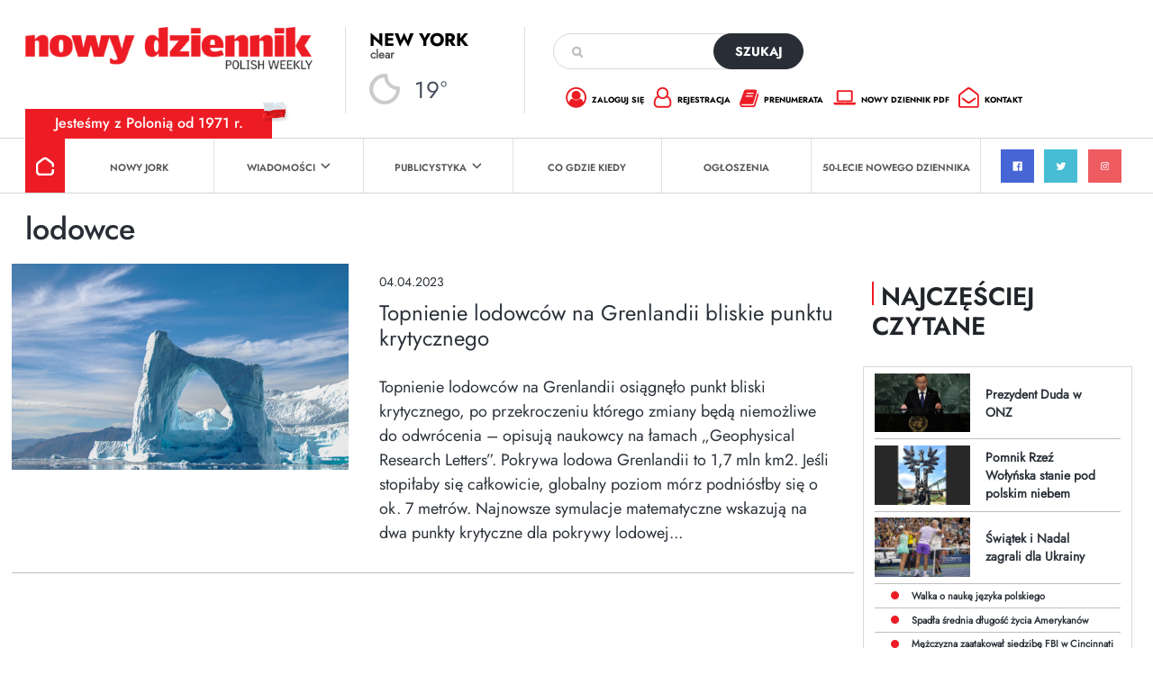

--- FILE ---
content_type: text/html; charset=UTF-8
request_url: https://dziennik.com/tag/lodowce/
body_size: 12622
content:
<!doctype html>
<html>

<head>
        <style type="text/css">
        /* Enter Your Custom Front-end CSS Here */    </style>		<style type="text/css">
					.heateor_sss_button_instagram span.heateor_sss_svg,a.heateor_sss_instagram span.heateor_sss_svg{background:radial-gradient(circle at 30% 107%,#fdf497 0,#fdf497 5%,#fd5949 45%,#d6249f 60%,#285aeb 90%)}
											.heateor_sss_horizontal_sharing .heateor_sss_svg,.heateor_sss_standard_follow_icons_container .heateor_sss_svg{
							color: #fff;
						border-width: 0px;
			border-style: solid;
			border-color: transparent;
		}
					.heateor_sss_horizontal_sharing .heateorSssTCBackground{
				color:#666;
			}
					.heateor_sss_horizontal_sharing span.heateor_sss_svg:hover,.heateor_sss_standard_follow_icons_container span.heateor_sss_svg:hover{
						border-color: transparent;
		}
		.heateor_sss_vertical_sharing span.heateor_sss_svg,.heateor_sss_floating_follow_icons_container span.heateor_sss_svg{
							color: #fff;
						border-width: 0px;
			border-style: solid;
			border-color: transparent;
		}
				.heateor_sss_vertical_sharing .heateorSssTCBackground{
			color:#666;
		}
						.heateor_sss_vertical_sharing span.heateor_sss_svg:hover,.heateor_sss_floating_follow_icons_container span.heateor_sss_svg:hover{
						border-color: transparent;
		}
		@media screen and (max-width:783px) {.heateor_sss_vertical_sharing{display:none!important}}		</style>
		<meta name='robots' content='index, follow, max-image-preview:large, max-snippet:-1, max-video-preview:-1' />

	<!-- This site is optimized with the Yoast SEO plugin v19.10 - https://yoast.com/wordpress/plugins/seo/ -->
	<title>lodowce - Nowy Dziennik</title>
	<link rel="canonical" href="https://dziennik.com/tag/lodowce/" />
	<meta property="og:locale" content="pl_PL" />
	<meta property="og:type" content="article" />
	<meta property="og:title" content="lodowce - Nowy Dziennik" />
	<meta property="og:url" content="https://dziennik.com/tag/lodowce/" />
	<meta property="og:site_name" content="Nowy Dziennik" />
	<meta name="twitter:card" content="summary_large_image" />
	<meta name="twitter:site" content="@nowydziennik" />
	<script type="application/ld+json" class="yoast-schema-graph">{"@context":"https://schema.org","@graph":[{"@type":"CollectionPage","@id":"https://dziennik.com/tag/lodowce/","url":"https://dziennik.com/tag/lodowce/","name":"lodowce - Nowy Dziennik","isPartOf":{"@id":"https://dziennik.com/#website"},"primaryImageOfPage":{"@id":"https://dziennik.com/tag/lodowce/#primaryimage"},"image":{"@id":"https://dziennik.com/tag/lodowce/#primaryimage"},"thumbnailUrl":"https://dziennik.com/wp-content/uploads/2023/04/dreamstime_m_33003386.jpg","breadcrumb":{"@id":"https://dziennik.com/tag/lodowce/#breadcrumb"},"inLanguage":"pl-PL"},{"@type":"ImageObject","inLanguage":"pl-PL","@id":"https://dziennik.com/tag/lodowce/#primaryimage","url":"https://dziennik.com/wp-content/uploads/2023/04/dreamstime_m_33003386.jpg","contentUrl":"https://dziennik.com/wp-content/uploads/2023/04/dreamstime_m_33003386.jpg","width":2116,"height":1417},{"@type":"BreadcrumbList","@id":"https://dziennik.com/tag/lodowce/#breadcrumb","itemListElement":[{"@type":"ListItem","position":1,"name":"Strona główna","item":"https://dziennik.com/"},{"@type":"ListItem","position":2,"name":"lodowce"}]},{"@type":"WebSite","@id":"https://dziennik.com/#website","url":"https://dziennik.com/","name":"Nowy Dziennik","description":"TWOJE ŹR&Oacute;DŁO INFORMACJI","publisher":{"@id":"https://dziennik.com/#organization"},"potentialAction":[{"@type":"SearchAction","target":{"@type":"EntryPoint","urlTemplate":"https://dziennik.com/?s={search_term_string}"},"query-input":"required name=search_term_string"}],"inLanguage":"pl-PL"},{"@type":"Organization","@id":"https://dziennik.com/#organization","name":"Nowy Dziennik","url":"https://dziennik.com/","logo":{"@type":"ImageObject","inLanguage":"pl-PL","@id":"https://dziennik.com/#/schema/logo/image/","url":"https://dziennik.com/wp-content/uploads/2022/08/logonn.png","contentUrl":"https://dziennik.com/wp-content/uploads/2022/08/logonn.png","width":415,"height":61,"caption":"Nowy Dziennik"},"image":{"@id":"https://dziennik.com/#/schema/logo/image/"},"sameAs":["https://www.facebook.com/nowydziennik","https://twitter.com/nowydziennik"]}]}</script>
	<!-- / Yoast SEO plugin. -->


<link rel='dns-prefetch' href='//www.googletagmanager.com' />
<link rel='dns-prefetch' href='//www.google.com' />
<link rel='dns-prefetch' href='//fonts.googleapis.com' />
<link rel="alternate" type="application/rss+xml" title="Nowy Dziennik &raquo; Kanał z wpisami" href="https://dziennik.com/feed/" />
<link rel="alternate" type="application/rss+xml" title="Nowy Dziennik &raquo; Kanał z komentarzami" href="https://dziennik.com/comments/feed/" />
<link rel="alternate" type="text/calendar" title="Nowy Dziennik &raquo; iCal Feed" href="https://dziennik.com/cogdziekiedy/?ical=1" />
<link rel="alternate" type="application/rss+xml" title="Nowy Dziennik &raquo; Kanał z wpisami otagowanymi jako lodowce" href="https://dziennik.com/tag/lodowce/feed/" />
<style id='wp-img-auto-sizes-contain-inline-css'>
img:is([sizes=auto i],[sizes^="auto," i]){contain-intrinsic-size:3000px 1500px}
/*# sourceURL=wp-img-auto-sizes-contain-inline-css */
</style>
<link rel='stylesheet' id='sgr-css' href='https://dziennik.com/wp-content/plugins/simple-google-recaptcha/sgr.css?ver=1667570080' media='all' />
<style id='wp-emoji-styles-inline-css'>

	img.wp-smiley, img.emoji {
		display: inline !important;
		border: none !important;
		box-shadow: none !important;
		height: 1em !important;
		width: 1em !important;
		margin: 0 0.07em !important;
		vertical-align: -0.1em !important;
		background: none !important;
		padding: 0 !important;
	}
/*# sourceURL=wp-emoji-styles-inline-css */
</style>
<link rel='stylesheet' id='wp-block-library-css' href='https://dziennik.com/wp-includes/css/dist/block-library/style.min.css?ver=6.9' media='all' />
<style id='global-styles-inline-css'>
:root{--wp--preset--aspect-ratio--square: 1;--wp--preset--aspect-ratio--4-3: 4/3;--wp--preset--aspect-ratio--3-4: 3/4;--wp--preset--aspect-ratio--3-2: 3/2;--wp--preset--aspect-ratio--2-3: 2/3;--wp--preset--aspect-ratio--16-9: 16/9;--wp--preset--aspect-ratio--9-16: 9/16;--wp--preset--color--black: #000000;--wp--preset--color--cyan-bluish-gray: #abb8c3;--wp--preset--color--white: #ffffff;--wp--preset--color--pale-pink: #f78da7;--wp--preset--color--vivid-red: #cf2e2e;--wp--preset--color--luminous-vivid-orange: #ff6900;--wp--preset--color--luminous-vivid-amber: #fcb900;--wp--preset--color--light-green-cyan: #7bdcb5;--wp--preset--color--vivid-green-cyan: #00d084;--wp--preset--color--pale-cyan-blue: #8ed1fc;--wp--preset--color--vivid-cyan-blue: #0693e3;--wp--preset--color--vivid-purple: #9b51e0;--wp--preset--gradient--vivid-cyan-blue-to-vivid-purple: linear-gradient(135deg,rgb(6,147,227) 0%,rgb(155,81,224) 100%);--wp--preset--gradient--light-green-cyan-to-vivid-green-cyan: linear-gradient(135deg,rgb(122,220,180) 0%,rgb(0,208,130) 100%);--wp--preset--gradient--luminous-vivid-amber-to-luminous-vivid-orange: linear-gradient(135deg,rgb(252,185,0) 0%,rgb(255,105,0) 100%);--wp--preset--gradient--luminous-vivid-orange-to-vivid-red: linear-gradient(135deg,rgb(255,105,0) 0%,rgb(207,46,46) 100%);--wp--preset--gradient--very-light-gray-to-cyan-bluish-gray: linear-gradient(135deg,rgb(238,238,238) 0%,rgb(169,184,195) 100%);--wp--preset--gradient--cool-to-warm-spectrum: linear-gradient(135deg,rgb(74,234,220) 0%,rgb(151,120,209) 20%,rgb(207,42,186) 40%,rgb(238,44,130) 60%,rgb(251,105,98) 80%,rgb(254,248,76) 100%);--wp--preset--gradient--blush-light-purple: linear-gradient(135deg,rgb(255,206,236) 0%,rgb(152,150,240) 100%);--wp--preset--gradient--blush-bordeaux: linear-gradient(135deg,rgb(254,205,165) 0%,rgb(254,45,45) 50%,rgb(107,0,62) 100%);--wp--preset--gradient--luminous-dusk: linear-gradient(135deg,rgb(255,203,112) 0%,rgb(199,81,192) 50%,rgb(65,88,208) 100%);--wp--preset--gradient--pale-ocean: linear-gradient(135deg,rgb(255,245,203) 0%,rgb(182,227,212) 50%,rgb(51,167,181) 100%);--wp--preset--gradient--electric-grass: linear-gradient(135deg,rgb(202,248,128) 0%,rgb(113,206,126) 100%);--wp--preset--gradient--midnight: linear-gradient(135deg,rgb(2,3,129) 0%,rgb(40,116,252) 100%);--wp--preset--font-size--small: 13px;--wp--preset--font-size--medium: 20px;--wp--preset--font-size--large: 36px;--wp--preset--font-size--x-large: 42px;--wp--preset--spacing--20: 0.44rem;--wp--preset--spacing--30: 0.67rem;--wp--preset--spacing--40: 1rem;--wp--preset--spacing--50: 1.5rem;--wp--preset--spacing--60: 2.25rem;--wp--preset--spacing--70: 3.38rem;--wp--preset--spacing--80: 5.06rem;--wp--preset--shadow--natural: 6px 6px 9px rgba(0, 0, 0, 0.2);--wp--preset--shadow--deep: 12px 12px 50px rgba(0, 0, 0, 0.4);--wp--preset--shadow--sharp: 6px 6px 0px rgba(0, 0, 0, 0.2);--wp--preset--shadow--outlined: 6px 6px 0px -3px rgb(255, 255, 255), 6px 6px rgb(0, 0, 0);--wp--preset--shadow--crisp: 6px 6px 0px rgb(0, 0, 0);}:where(.is-layout-flex){gap: 0.5em;}:where(.is-layout-grid){gap: 0.5em;}body .is-layout-flex{display: flex;}.is-layout-flex{flex-wrap: wrap;align-items: center;}.is-layout-flex > :is(*, div){margin: 0;}body .is-layout-grid{display: grid;}.is-layout-grid > :is(*, div){margin: 0;}:where(.wp-block-columns.is-layout-flex){gap: 2em;}:where(.wp-block-columns.is-layout-grid){gap: 2em;}:where(.wp-block-post-template.is-layout-flex){gap: 1.25em;}:where(.wp-block-post-template.is-layout-grid){gap: 1.25em;}.has-black-color{color: var(--wp--preset--color--black) !important;}.has-cyan-bluish-gray-color{color: var(--wp--preset--color--cyan-bluish-gray) !important;}.has-white-color{color: var(--wp--preset--color--white) !important;}.has-pale-pink-color{color: var(--wp--preset--color--pale-pink) !important;}.has-vivid-red-color{color: var(--wp--preset--color--vivid-red) !important;}.has-luminous-vivid-orange-color{color: var(--wp--preset--color--luminous-vivid-orange) !important;}.has-luminous-vivid-amber-color{color: var(--wp--preset--color--luminous-vivid-amber) !important;}.has-light-green-cyan-color{color: var(--wp--preset--color--light-green-cyan) !important;}.has-vivid-green-cyan-color{color: var(--wp--preset--color--vivid-green-cyan) !important;}.has-pale-cyan-blue-color{color: var(--wp--preset--color--pale-cyan-blue) !important;}.has-vivid-cyan-blue-color{color: var(--wp--preset--color--vivid-cyan-blue) !important;}.has-vivid-purple-color{color: var(--wp--preset--color--vivid-purple) !important;}.has-black-background-color{background-color: var(--wp--preset--color--black) !important;}.has-cyan-bluish-gray-background-color{background-color: var(--wp--preset--color--cyan-bluish-gray) !important;}.has-white-background-color{background-color: var(--wp--preset--color--white) !important;}.has-pale-pink-background-color{background-color: var(--wp--preset--color--pale-pink) !important;}.has-vivid-red-background-color{background-color: var(--wp--preset--color--vivid-red) !important;}.has-luminous-vivid-orange-background-color{background-color: var(--wp--preset--color--luminous-vivid-orange) !important;}.has-luminous-vivid-amber-background-color{background-color: var(--wp--preset--color--luminous-vivid-amber) !important;}.has-light-green-cyan-background-color{background-color: var(--wp--preset--color--light-green-cyan) !important;}.has-vivid-green-cyan-background-color{background-color: var(--wp--preset--color--vivid-green-cyan) !important;}.has-pale-cyan-blue-background-color{background-color: var(--wp--preset--color--pale-cyan-blue) !important;}.has-vivid-cyan-blue-background-color{background-color: var(--wp--preset--color--vivid-cyan-blue) !important;}.has-vivid-purple-background-color{background-color: var(--wp--preset--color--vivid-purple) !important;}.has-black-border-color{border-color: var(--wp--preset--color--black) !important;}.has-cyan-bluish-gray-border-color{border-color: var(--wp--preset--color--cyan-bluish-gray) !important;}.has-white-border-color{border-color: var(--wp--preset--color--white) !important;}.has-pale-pink-border-color{border-color: var(--wp--preset--color--pale-pink) !important;}.has-vivid-red-border-color{border-color: var(--wp--preset--color--vivid-red) !important;}.has-luminous-vivid-orange-border-color{border-color: var(--wp--preset--color--luminous-vivid-orange) !important;}.has-luminous-vivid-amber-border-color{border-color: var(--wp--preset--color--luminous-vivid-amber) !important;}.has-light-green-cyan-border-color{border-color: var(--wp--preset--color--light-green-cyan) !important;}.has-vivid-green-cyan-border-color{border-color: var(--wp--preset--color--vivid-green-cyan) !important;}.has-pale-cyan-blue-border-color{border-color: var(--wp--preset--color--pale-cyan-blue) !important;}.has-vivid-cyan-blue-border-color{border-color: var(--wp--preset--color--vivid-cyan-blue) !important;}.has-vivid-purple-border-color{border-color: var(--wp--preset--color--vivid-purple) !important;}.has-vivid-cyan-blue-to-vivid-purple-gradient-background{background: var(--wp--preset--gradient--vivid-cyan-blue-to-vivid-purple) !important;}.has-light-green-cyan-to-vivid-green-cyan-gradient-background{background: var(--wp--preset--gradient--light-green-cyan-to-vivid-green-cyan) !important;}.has-luminous-vivid-amber-to-luminous-vivid-orange-gradient-background{background: var(--wp--preset--gradient--luminous-vivid-amber-to-luminous-vivid-orange) !important;}.has-luminous-vivid-orange-to-vivid-red-gradient-background{background: var(--wp--preset--gradient--luminous-vivid-orange-to-vivid-red) !important;}.has-very-light-gray-to-cyan-bluish-gray-gradient-background{background: var(--wp--preset--gradient--very-light-gray-to-cyan-bluish-gray) !important;}.has-cool-to-warm-spectrum-gradient-background{background: var(--wp--preset--gradient--cool-to-warm-spectrum) !important;}.has-blush-light-purple-gradient-background{background: var(--wp--preset--gradient--blush-light-purple) !important;}.has-blush-bordeaux-gradient-background{background: var(--wp--preset--gradient--blush-bordeaux) !important;}.has-luminous-dusk-gradient-background{background: var(--wp--preset--gradient--luminous-dusk) !important;}.has-pale-ocean-gradient-background{background: var(--wp--preset--gradient--pale-ocean) !important;}.has-electric-grass-gradient-background{background: var(--wp--preset--gradient--electric-grass) !important;}.has-midnight-gradient-background{background: var(--wp--preset--gradient--midnight) !important;}.has-small-font-size{font-size: var(--wp--preset--font-size--small) !important;}.has-medium-font-size{font-size: var(--wp--preset--font-size--medium) !important;}.has-large-font-size{font-size: var(--wp--preset--font-size--large) !important;}.has-x-large-font-size{font-size: var(--wp--preset--font-size--x-large) !important;}
/*# sourceURL=global-styles-inline-css */
</style>

<style id='classic-theme-styles-inline-css'>
/*! This file is auto-generated */
.wp-block-button__link{color:#fff;background-color:#32373c;border-radius:9999px;box-shadow:none;text-decoration:none;padding:calc(.667em + 2px) calc(1.333em + 2px);font-size:1.125em}.wp-block-file__button{background:#32373c;color:#fff;text-decoration:none}
/*# sourceURL=/wp-includes/css/classic-themes.min.css */
</style>
<link rel='stylesheet' id='contact-form-7-css' href='https://dziennik.com/wp-content/plugins/contact-form-7/includes/css/styles.css?ver=5.6.4' media='all' />
<link rel='stylesheet' id='wpb-google-fonts-css' href='//fonts.googleapis.com/css?family=Open+Sans&#038;ver=6.9' media='all' />
<link rel='stylesheet' id='weather-atlas-css' href='https://dziennik.com/wp-content/plugins/weather-atlas/public/css/weather-atlas-public.min.css?ver=1.2.1' media='all' />
<link rel='stylesheet' id='weather-icons-css' href='https://dziennik.com/wp-content/plugins/weather-atlas/public/font/weather-icons/weather-icons.min.css?ver=1.2.1' media='all' />
<link rel='stylesheet' id='rso_theme-style-css' href='https://dziennik.com/wp-content/themes/rso_theme/style.css?ver=1.0.0' media='all' />
<link rel='stylesheet' id='rso_bootstrap-css' href='https://dziennik.com/wp-content/themes/rso_theme/css/bootstrap.min.css?ver=6.9' media='all' />
<link rel='stylesheet' id='rso_jquery_modal-css' href='https://dziennik.com/wp-content/themes/rso_theme/css/jquery.modal.min.css?ver=6.9' media='all' />
<link rel='stylesheet' id='rso_theme_style-css' href='https://dziennik.com/wp-content/themes/rso_theme/style.css?ver=5.8' media='all' />
<link rel='stylesheet' id='heateor_sss_frontend_css-css' href='https://dziennik.com/wp-content/plugins/sassy-social-share/public/css/sassy-social-share-public.css?ver=3.3.43' media='all' />
<script id="sgr-js-extra">
var sgr = {"sgr_site_key":"6LfdY8EhAAAAANIwfDt_19sktAj9BkrEXIj-OG1n"};
//# sourceURL=sgr-js-extra
</script>
<script src="https://dziennik.com/wp-content/plugins/simple-google-recaptcha/sgr.js?ver=1667570080" id="sgr-js"></script>
<script src="https://dziennik.com/wp-includes/js/jquery/jquery.min.js?ver=3.7.1" id="jquery-core-js"></script>
<script src="https://dziennik.com/wp-includes/js/jquery/jquery-migrate.min.js?ver=3.4.1" id="jquery-migrate-js"></script>
<script src="https://dziennik.com/wp-content/plugins/weather-atlas/public/js/weather-atlas-public.min.js?ver=1.2.1" id="weather-atlas-js"></script>
<script src="https://dziennik.com/wp-content/plugins/weather-atlas/public/js/jquery-cookie.min.js?ver=1.2.1" id="jquery-cookie-js"></script>
<script src="https://dziennik.com/wp-content/themes/rso_theme/js/jquery.modal.min.js?ver=6.9" id="rso_jquery_modal_js-js"></script>
<script src="https://dziennik.com/wp-content/themes/rso_theme/js/main.js?ver=6.9" id="rso_main_js-js"></script>

<!-- Google Analytics snippet added by Site Kit -->
<script src="https://www.googletagmanager.com/gtag/js?id=UA-40145565-9" id="google_gtagjs-js" async></script>
<script id="google_gtagjs-js-after">
window.dataLayer = window.dataLayer || [];function gtag(){dataLayer.push(arguments);}
gtag('set', 'linker', {"domains":["dziennik.com"]} );
gtag("js", new Date());
gtag("set", "developer_id.dZTNiMT", true);
gtag("config", "UA-40145565-9", {"anonymize_ip":true});
gtag("config", "G-WGPPMSJ9SJ");
//# sourceURL=google_gtagjs-js-after
</script>

<!-- End Google Analytics snippet added by Site Kit -->
<link rel="https://api.w.org/" href="https://dziennik.com/wp-json/" /><link rel="alternate" title="JSON" type="application/json" href="https://dziennik.com/wp-json/wp/v2/tags/4399" /><link rel="EditURI" type="application/rsd+xml" title="RSD" href="https://dziennik.com/xmlrpc.php?rsd" />
<meta name="generator" content="WordPress 6.9" />
<meta name="generator" content="Site Kit by Google 1.87.0" /><meta name="tec-api-version" content="v1"><meta name="tec-api-origin" content="https://dziennik.com"><link rel="alternate" href="https://dziennik.com/wp-json/tribe/events/v1/events/?tags=lodowce" /><link rel="icon" href="https://dziennik.com/wp-content/uploads/2022/11/cropped-favicon-32x32.png" sizes="32x32" />
<link rel="icon" href="https://dziennik.com/wp-content/uploads/2022/11/cropped-favicon-192x192.png" sizes="192x192" />
<link rel="apple-touch-icon" href="https://dziennik.com/wp-content/uploads/2022/11/cropped-favicon-180x180.png" />
<meta name="msapplication-TileImage" content="https://dziennik.com/wp-content/uploads/2022/11/cropped-favicon-270x270.png" />
    <meta name="viewport" content="width=device-width, initial-scale=1" />
    <meta charset="UTF-8">
    <link rel="icon" type="image/x-icon" href="http://dziennik.com/favicon.png">
</head>

<body>
    <div class="header">

        <div class="pola">
            <div class="pole pole1">
                <a href="https://dziennik.com">
                    <img src="https://dziennik.com/wp-content/themes/rso_theme/img/logo.png" alt="Nowy Dziennik | Polish Weekly" class="logo" />
                </a>

                <div class="hamburger-area" onclick="hamburgerChange(this)">
                    <div class="bar1"></div>
                    <div class="bar2"></div>
                    <div class="bar3"></div>
                </div>
            </div>
            <div class="pole pole2 pogoda_mala">
                <div class='weather-atlas-wrapper' style='background:#008DFF;border:1px solid #007cee;color:#fff;'><div class='weather-atlas-header' style='border-bottom:1px solid #007cee'>New York</div><div class='weather-atlas-body'><div class='current_temp'><i class='wi wi-fw wi-weather-31'></i><span class='temp'>19°</span><div class='current_text'>Clear</div><div class='sunrise_sunset'>7:13 am<i class='wi wi-fw wi-weather-32'></i>5:00 pm EST</div></div><span class='current_text_2'><div class = "display_display_1"><div class = "class1"><div><img src  = "http://dziennik.com/wp-content/uploads/2022/09/wind.png" width = "20px"></div><div class = "title_title"> 11<small>mph</small></div></div><div class = "class1"><div><img src  = "http://dziennik.com/wp-content/uploads/2022/09/hum.png" width = "20px"></div><div class = "title_title"> 52<small>%</small></div></div><div class = "class1"><div><img src  = "http://dziennik.com/wp-content/uploads/2022/09/pre.png" width = "20px"></div><div class = "title_title"> 30.48<small></small></div></div></div></span><div class='daily days' style='border-bottom:1px solid #007cee'><span class='extended_day extended_day_1'>Wed</span><span class='extended_day extended_day_2'>Thu</span><span class='extended_day extended_day_3'>Fri</span></div><div class='daily'><span class='extended_day extended_day_1' title='Mostly Cloudy'>36<small>°F</small><br /><i class='wi wi-fw wi-weather-28'></i></span><span class='extended_day extended_day_2' title='Partly Cloudy'>48<small>°F</small><br /><i class='wi wi-fw wi-weather-30'></i></span><span class='extended_day extended_day_3' title='Mostly Cloudy'>39<small>°F</small><br /><i class='wi wi-fw wi-weather-28'></i></span></div></div><div class='weather-atlas-footer' style='border-top:1px solid #007cee'><a href='https://www.weather-us.com/en/new-york-usa/new-york' title='Weather Atlas - Weather forecast New York, New York' style='color:#fff;' target='_blank'>Weather forecast <span class='weather-atlas-footer-block'>New York, New York &#9656;</span></a></div></div>            </div>

            <div class="pole pole3">
                <form class="search" action="https://dziennik.com">
                    <input type="text" name="s" />
                    <button type="submit">szukaj</button>
                </form>

                <ul>
                    <li><a href="https://dziennik.com/wp-admin?redirect_to=https://dziennik.com"><span class="ico ico_zaloguj_sie"></span> zaloguj się</a></li>
                    <li><a href="https://dziennik.com/wp-admin?action=register"><span class="ico ico_rejestracja"></span> rejestracja</a></li>
                    <li><a href="https://dziennik.com/prenumerata-dziennik/"><span class="ico ico_prenumerata"></span> prenumerata</a></li>
                    <li><a href="https://dziennik.com/kup-numer"><span class="ico ico_nowy_dziennik"></span> nowy dziennik pdf</a></li>
                    <li><a href="https://dziennik.com/kontakt/"><span class="ico ico_kontakt"></span> kontakt</a></li>
                </ul>
            </div>
        </div>
        <div class="slogan">Jesteśmy z Polonią od 1971 r.</div>
        <img src="https://dziennik.com/wp-content/themes/rso_theme/img/ico_flaga.png" class="flaga" />


        <div class="menu">
            <div class="menu-menu-glowne-container"><ul id="menu-menu-glowne" class="main-menu"><li id="menu-item-45" class="menu-item menu-item-type-post_type menu-item-object-page menu-item-home menu-item-45"><a href="https://dziennik.com/">Strona główna</a></li>
<li id="menu-item-25" class="menu-item menu-item-type-taxonomy menu-item-object-category menu-item-25"><a href="https://dziennik.com/category/wiadomosci/nowy-jork/">Nowy Jork</a></li>
<li id="menu-item-26" class="menu-item menu-item-type-taxonomy menu-item-object-category menu-item-has-children menu-item-26"><a href="https://dziennik.com/category/wiadomosci/">Wiadomości</a>
<ul class="sub-menu">
	<li id="menu-item-27" class="menu-item menu-item-type-taxonomy menu-item-object-category menu-item-27"><a href="https://dziennik.com/category/wiadomosci/ameryka/">Ameryka</a></li>
	<li id="menu-item-28" class="menu-item menu-item-type-taxonomy menu-item-object-category menu-item-28"><a href="https://dziennik.com/category/wiadomosci/nowy-jork/">Nowy Jork</a></li>
	<li id="menu-item-29" class="menu-item menu-item-type-taxonomy menu-item-object-category menu-item-29"><a href="https://dziennik.com/category/wiadomosci/polska/">Polska</a></li>
	<li id="menu-item-30" class="menu-item menu-item-type-taxonomy menu-item-object-category menu-item-30"><a href="https://dziennik.com/category/wiadomosci/sport/">Sport</a></li>
	<li id="menu-item-31" class="menu-item menu-item-type-taxonomy menu-item-object-category menu-item-31"><a href="https://dziennik.com/category/wiadomosci/swiat/">Świat</a></li>
</ul>
</li>
<li id="menu-item-276" class="menu-item menu-item-type-taxonomy menu-item-object-category menu-item-has-children menu-item-276"><a href="https://dziennik.com/category/publicystyka/">Publicystyka</a>
<ul class="sub-menu">
	<li id="menu-item-277" class="menu-item menu-item-type-taxonomy menu-item-object-category menu-item-277"><a href="https://dziennik.com/category/publicystyka/kultura/">Kultura</a></li>
	<li id="menu-item-278" class="menu-item menu-item-type-taxonomy menu-item-object-category menu-item-278"><a href="https://dziennik.com/category/publicystyka/opinie-i-analizy/">Opinie i Analizy</a></li>
	<li id="menu-item-279" class="menu-item menu-item-type-taxonomy menu-item-object-category menu-item-279"><a href="https://dziennik.com/category/publicystyka/prawo-i-finanse/">Prawo i Finanse</a></li>
	<li id="menu-item-280" class="menu-item menu-item-type-taxonomy menu-item-object-category menu-item-280"><a href="https://dziennik.com/category/publicystyka/spoleczenstwo/">Społeczeństwo</a></li>
	<li id="menu-item-281" class="menu-item menu-item-type-taxonomy menu-item-object-category menu-item-281"><a href="https://dziennik.com/category/publicystyka/technologie/">Technologie</a></li>
	<li id="menu-item-282" class="menu-item menu-item-type-taxonomy menu-item-object-category menu-item-282"><a href="https://dziennik.com/category/publicystyka/turystyka/">Turystyka</a></li>
	<li id="menu-item-283" class="menu-item menu-item-type-taxonomy menu-item-object-category menu-item-283"><a href="https://dziennik.com/category/publicystyka/warto-przeczytac/">Warto przeczytać</a></li>
	<li id="menu-item-284" class="menu-item menu-item-type-taxonomy menu-item-object-category menu-item-284"><a href="https://dziennik.com/category/publicystyka/wywiady/">Wywiady</a></li>
	<li id="menu-item-3110" class="menu-item menu-item-type-taxonomy menu-item-object-category menu-item-3110"><a href="https://dziennik.com/category/polonia/">Polonia</a></li>
</ul>
</li>
<li id="menu-item-425" class="menu-item menu-item-type-custom menu-item-object-custom menu-item-425"><a href="https://dziennik.com/cogdziekiedy/">Co Gdzie Kiedy</a></li>
<li id="menu-item-21412" class="menu-item menu-item-type-post_type menu-item-object-page menu-item-21412"><a href="https://dziennik.com/ogloszenia/">Ogłoszenia</a></li>
<li id="menu-item-38" class="menu-item menu-item-type-taxonomy menu-item-object-category menu-item-38"><a href="https://dziennik.com/category/50-lecie-nowego-dziennika/">50-lecie Nowego Dziennika</a></li>
</ul></div>            <div class="icons">
                <a href="https://www.facebook.com/nowydziennik" target="_blank"><span class="ico ico_facebook"></span></a>
                <a href="https://twitter.com/nowydziennik" target="_blank"><span class="ico ico_twitter"></span></a>
                <a href="https://www.instagram.com/dziennikcom/" target="_blank"><span class="ico ico_youtube"></span></a>
            </div>
        </div>

        
<div class="menu-responsive">
    <img src="https://dziennik.com/wp-content/themes/rso_theme/img/logo.png" alt="Nowy Dziennik | Polish Weekly" class="logo" />

    <div class="menu-menu-glowne-container"><ul id="menu-menu-glowne-1" class="mr"><li class="menu-item menu-item-type-post_type menu-item-object-page menu-item-home menu-item-45"><a href="https://dziennik.com/">Strona główna</a></li>
<li class="menu-item menu-item-type-taxonomy menu-item-object-category menu-item-25"><a href="https://dziennik.com/category/wiadomosci/nowy-jork/">Nowy Jork</a></li>
<li class="menu-item menu-item-type-taxonomy menu-item-object-category menu-item-has-children menu-item-26"><a href="https://dziennik.com/category/wiadomosci/">Wiadomości</a>
<ul class="sub-menu">
	<li class="menu-item menu-item-type-taxonomy menu-item-object-category menu-item-27"><a href="https://dziennik.com/category/wiadomosci/ameryka/">Ameryka</a></li>
	<li class="menu-item menu-item-type-taxonomy menu-item-object-category menu-item-28"><a href="https://dziennik.com/category/wiadomosci/nowy-jork/">Nowy Jork</a></li>
	<li class="menu-item menu-item-type-taxonomy menu-item-object-category menu-item-29"><a href="https://dziennik.com/category/wiadomosci/polska/">Polska</a></li>
	<li class="menu-item menu-item-type-taxonomy menu-item-object-category menu-item-30"><a href="https://dziennik.com/category/wiadomosci/sport/">Sport</a></li>
	<li class="menu-item menu-item-type-taxonomy menu-item-object-category menu-item-31"><a href="https://dziennik.com/category/wiadomosci/swiat/">Świat</a></li>
</ul>
</li>
<li class="menu-item menu-item-type-taxonomy menu-item-object-category menu-item-has-children menu-item-276"><a href="https://dziennik.com/category/publicystyka/">Publicystyka</a>
<ul class="sub-menu">
	<li class="menu-item menu-item-type-taxonomy menu-item-object-category menu-item-277"><a href="https://dziennik.com/category/publicystyka/kultura/">Kultura</a></li>
	<li class="menu-item menu-item-type-taxonomy menu-item-object-category menu-item-278"><a href="https://dziennik.com/category/publicystyka/opinie-i-analizy/">Opinie i Analizy</a></li>
	<li class="menu-item menu-item-type-taxonomy menu-item-object-category menu-item-279"><a href="https://dziennik.com/category/publicystyka/prawo-i-finanse/">Prawo i Finanse</a></li>
	<li class="menu-item menu-item-type-taxonomy menu-item-object-category menu-item-280"><a href="https://dziennik.com/category/publicystyka/spoleczenstwo/">Społeczeństwo</a></li>
	<li class="menu-item menu-item-type-taxonomy menu-item-object-category menu-item-281"><a href="https://dziennik.com/category/publicystyka/technologie/">Technologie</a></li>
	<li class="menu-item menu-item-type-taxonomy menu-item-object-category menu-item-282"><a href="https://dziennik.com/category/publicystyka/turystyka/">Turystyka</a></li>
	<li class="menu-item menu-item-type-taxonomy menu-item-object-category menu-item-283"><a href="https://dziennik.com/category/publicystyka/warto-przeczytac/">Warto przeczytać</a></li>
	<li class="menu-item menu-item-type-taxonomy menu-item-object-category menu-item-284"><a href="https://dziennik.com/category/publicystyka/wywiady/">Wywiady</a></li>
	<li class="menu-item menu-item-type-taxonomy menu-item-object-category menu-item-3110"><a href="https://dziennik.com/category/polonia/">Polonia</a></li>
</ul>
</li>
<li class="menu-item menu-item-type-custom menu-item-object-custom menu-item-425"><a href="https://dziennik.com/cogdziekiedy/">Co Gdzie Kiedy</a></li>
<li class="menu-item menu-item-type-post_type menu-item-object-page menu-item-21412"><a href="https://dziennik.com/ogloszenia/">Ogłoszenia</a></li>
<li class="menu-item menu-item-type-taxonomy menu-item-object-category menu-item-38"><a href="https://dziennik.com/category/50-lecie-nowego-dziennika/">50-lecie Nowego Dziennika</a></li>
</ul></div>
    <ul class="main-menu">
        <li class="menu-item "><a href="https://dziennik.com/prenumerata-dziennik/">Prenumerata</a></li>
        <li class="menu-item "><a href="https://dziennik.com/kup-numer">Nowy dziennik pdf</a></li>
        <li class="menu-item "><a href="https://dziennik.com/kontakt/">Kontakt</a></li>
    </ul>

    <div class="icons">
        <a href="https://www.facebook.com/nowydziennik"><span class="ico ico_facebook"></span></a>
        <a href="https://twitter.com/nowydziennik"><span class="ico ico_twitter"></span></a>
        <a href="https://www.instagram.com/dziennikcom/"><span class="ico ico_youtube"></span></a>
    </div>
</div>
    </div>
<div>

<div class="tag">
    <h1 class="main_title">lodowce</h1>

    <div class="home_sekcja2 sekcja_listing sekcja_listing2">
        <div class="left">
            <div class="wiadomosci">
                                                                                    <div class="wiadomosc">
                            <div class="foto">
                                <a href="https://dziennik.com/topnienie-lodowcow-na-grenlandii-bliskie-punktu-krytycznego/"><img src="https://dziennik.com/wp-content/uploads/2023/04/dreamstime_m_33003386-676x413.jpg" /></a>
                            </div>
                            <div class="tekst">
                                <span class="data">04.04.2023</span>
                                <h2><a href="https://dziennik.com/topnienie-lodowcow-na-grenlandii-bliskie-punktu-krytycznego/">Topnienie lodowców na Grenlandii bliskie punktu krytycznego</a></h2>
                                <p>
                                    
Topnienie lodowców na Grenlandii osiągnęło punkt bliski krytycznego, po przekroczeniu którego zmiany będą niemożliwe do odwrócenia – opisują naukowcy na łamach „Geophysical Research Letters”.



Pokrywa lodowa Grenlandii to 1,7 mln km2. Jeśli stopiłaby się całkowicie, globalny poziom mórz podniósłby się o ok. 7 metrów.



Najnowsze symulacje matematyczne wskazują na dwa punkty krytyczne dla pokrywy lodowej...                                </p>
                            </div>
                        </div>
                                                </div>

                    </div>
        <div class="prawa">
            
<h2 class="tytul"><span class="punktor"></span> <span>NAJCZĘŚCIEJ CZYTANE</span></h2>

<div class="center">
            
                    <div class="box">
                <div class="box_area">
                    <div class="box_left">
                        <a href="https://dziennik.com/prezydent-duda-w-onz/"><img src="https://dziennik.com/wp-content/uploads/2022/09/mid-epa10196031-447x274.jpg" /></a>
                    </div>
                    <div class="box_right">
                        <a href="https://dziennik.com/prezydent-duda-w-onz/">Prezydent Duda w ONZ</a>
                    </div>
                </div>
            </div>
                    
                    <div class="box">
                <div class="box_area">
                    <div class="box_left">
                        <a href="https://dziennik.com/pomnik-rzez-wolynska-stanie-pod-polskim-niebem/"><img src="https://dziennik.com/wp-content/uploads/2023/11/POLON-Rzez-Wolynska-2a-447x274.jpg" /></a>
                    </div>
                    <div class="box_right">
                        <a href="https://dziennik.com/pomnik-rzez-wolynska-stanie-pod-polskim-niebem/">Pomnik Rzeź Wołyńska stanie pod polskim niebem</a>
                    </div>
                </div>
            </div>
                    
                    <div class="box">
                <div class="box_area">
                    <div class="box_left">
                        <a href="https://dziennik.com/us-open-swiatek-nadal-i-inni-zagrali-dla-ukrainy/"><img src="https://dziennik.com/wp-content/uploads/2022/08/mid-epa10137213-447x274.jpg" /></a>
                    </div>
                    <div class="box_right">
                        <a href="https://dziennik.com/us-open-swiatek-nadal-i-inni-zagrali-dla-ukrainy/">Świątek i Nadal zagrali dla Ukrainy</a>
                    </div>
                </div>
            </div>
                    
                    <div class="box box2">
                <div class="box_area">
                    <span class="punktor"></span> <h2><a href="https://dziennik.com/walka-o-nauke-jezyka-polskiego/">Walka o naukę języka polskiego</a></h2>
                </div>
            </div>
                    
                    <div class="box box2">
                <div class="box_area">
                    <span class="punktor"></span> <h2><a href="https://dziennik.com/spadla-srednia-dlugosc-zycia-amerykanow/">Spadła średnia długość życia Amerykanów</a></h2>
                </div>
            </div>
                    
                    <div class="box box2">
                <div class="box_area">
                    <span class="punktor"></span> <h2><a href="https://dziennik.com/mezczyzna-zaatakowal-siedzibe-fbi-w-cincinnati/">Mężczyzna zaatakował siedzibę FBI w Cincinnati</a></h2>
                </div>
            </div>
                    
                    <div class="box box2">
                <div class="box_area">
                    <span class="punktor"></span> <h2><a href="https://dziennik.com/wzrost-plac-w-calym-usa-w-2023-roku-minimalna-podniesie-27-stanow-oraz-59-miast-i-powiatow/">Wzrost płac w całym USA. W 2023 roku...</a></h2>
                </div>
            </div>
                    
                    <div class="box box2">
                <div class="box_area">
                    <span class="punktor"></span> <h2><a href="https://dziennik.com/washington-post-agenci-fbi-szukali-u-trumpa-m-in-dokumentow-zwiazanych-z-bronia-jadrowa/">&#8222;Washington Post&#8221;: agenci FBI szukali...</a></h2>
                </div>
            </div>
                    
                    <div class="box box2">
                <div class="box_area">
                    <span class="punktor"></span> <h2><a href="https://dziennik.com/polak-zabil-zone-i-dzieci-na-koncu-popelnil-samobojstwo/">Polak zabił żonę i dzieci. Na końcu...</a></h2>
                </div>
            </div>
                    
                    <div class="box box2">
                <div class="box_area">
                    <span class="punktor"></span> <h2><a href="https://dziennik.com/wladze-usa-nie-beda-uzalezniac-przyznawania-zielonych-kart-imigrantom-od-korzystania-z-pomocy-rzadowej/">Władze USA nie będą uzależniać przyznawania...</a></h2>
                </div>
            </div>
                    
                    <div class="box box2">
                <div class="box_area">
                    <span class="punktor"></span> <h2><a href="https://dziennik.com/brzezinski-w-rocznice-atakow-z-11-wrzesnia-nigdy-nie-zapomnimy-ofiar-terroru-ktory-dotknal-nasz-kraj/">Brzezinski w rocznicę ataków z 11 września:...</a></h2>
                </div>
            </div>
                    
                    <div class="box box2">
                <div class="box_area">
                    <span class="punktor"></span> <h2><a href="https://dziennik.com/kolejny-atak-w-nowojorskim-metrze-mezczyzna-ugodzony-w-plecy-na-yankee-stadium/">Kolejny atak w nowojorskim metrze. Mężczyzna...</a></h2>
                </div>
            </div>
            </div>
<div style="clear: both"></div>
            
        </div>
    </div>
</div>

<div style="clear: both"></div>
<center style="padding-top: 20px"><p><a href="https://novagadgetsstore.com/home-pl/?utm_source=WebBanner&amp;utm_medium=Banner&amp;utm_campaign=WebBanner&amp;utm_id=NovaGadgetsBanner" target="_blank" rel="noopener"><img loading="lazy" decoding="async" class="wp-image-65017 aligncenter" src="https://dziennik.com/wp-content/uploads/2025/12/Nova-Gadgets-970-x-600-px-1.gif" alt="" width="700" height="433" /></a></p>
</center>
<center><p><a href="https://mojbilet.com/" target="_blank" rel="noopener"><img loading="lazy" decoding="async" class="alignnone size-large wp-image-20492 aligncenter" src="https://dziennik.com/wp-content/uploads/2023/05/Polish_20230517_165434073-1024x420.jpg" alt="baner" width="640" height="263" srcset="https://dziennik.com/wp-content/uploads/2023/05/Polish_20230517_165434073-1024x420.jpg 1024w, https://dziennik.com/wp-content/uploads/2023/05/Polish_20230517_165434073-500x205.jpg 500w, https://dziennik.com/wp-content/uploads/2023/05/Polish_20230517_165434073-768x315.jpg 768w, https://dziennik.com/wp-content/uploads/2023/05/Polish_20230517_165434073-1536x630.jpg 1536w, https://dziennik.com/wp-content/uploads/2023/05/Polish_20230517_165434073-2048x840.jpg 2048w" sizes="auto, (max-width: 640px) 100vw, 640px" /></a></p>
</center>

<div class="sekcja_footer sekcja_footer_flex">
        <div class="obszar obszar1">
            <img src="https://dziennik.com/wp-content/themes/rso_theme/img/logo_stopka.png" class="logo" />
        </div>
        <div class="obszar obszar2">
            <h2>Przydatne linki</h2>
            <div class="menu-menu-dolne-container"><ul id="menu-menu-dolne" class="dolne-menu"><li id="menu-item-401" class="menu-item menu-item-type-taxonomy menu-item-object-category menu-item-401"><a href="https://dziennik.com/category/wiadomosci/">Wiadomości</a></li>
<li id="menu-item-402" class="menu-item menu-item-type-custom menu-item-object-custom menu-item-402"><a href="https://dziennik.com/wp-admin?redirect_to=https://dziennik.com">Zaloguj się</a></li>
<li id="menu-item-403" class="menu-item menu-item-type-post_type menu-item-object-page menu-item-403"><a href="https://dziennik.com/privacy-notice/">Privacy Notice</a></li>
<li id="menu-item-405" class="menu-item menu-item-type-post_type menu-item-object-page menu-item-405"><a href="https://dziennik.com/kontakt/">Kontakt</a></li>
</ul></div>        </div>
        <div class="obszar obszar3">
            <h2>NOWY DZIENNIK POLISH WEEKLY NEWS</h2>
            <p>
                Outwater Media Group LLC<br>10 Schindler Rd.<br>Clark, NJ 07066<br/>
                phone: <a href="tel:212-594-2266">212-594-2266</a><br/>
                fax: 866-606-4903            </p>

            <div class="icons">
                <a href="https://www.facebook.com/nowydziennik" target="_blank"><span class="ico ico_facebook"></span></a>
                <a href="https://twitter.com/nowydziennik" target="_blank"><span class="ico ico_twitter"></span></a>
                <a href="https://www.instagram.com/dziennikcom/" target="_blank"><span class="ico ico_youtube"></span></a>
            </div>
        </div>
        <div class="obszar obszar4">
            <h2>REDAKCJA</h2>
            <p>
                <a href="mailto:jw@dziennik.com">jw@dziennik.com</a><br/>
                <a href="tel:212-594-2266">212-594-2266</a>
            </p>
            <h2>REKLAMA</h2>
            <p>
                <a href="mailto:advertising@dziennik.com ; jm@dziennik.com">advertising@dziennik.com ; jm@dziennik.com</a><br/>
                732-943-0223            </p>
            <h2>PRENUMERATA</h2>
            <p>
                <a href="mailto:prenumerata@dziennik.com">prenumerata@dziennik.com</a><br/>
                732-943-0223            </p>
        </div>
    </div>

    <div class="sekcja_footer">
        <div class="copyright">
            Copyright by Nowy Dziennik Polish Weekly News &nbsp;
            Design by: <a href="https://rso.pl/">RSO.PL</a>
        </div>
    </div>

    <script type="speculationrules">
{"prefetch":[{"source":"document","where":{"and":[{"href_matches":"/*"},{"not":{"href_matches":["/wp-*.php","/wp-admin/*","/wp-content/uploads/*","/wp-content/*","/wp-content/plugins/*","/wp-content/themes/rso_theme/*","/*\\?(.+)"]}},{"not":{"selector_matches":"a[rel~=\"nofollow\"]"}},{"not":{"selector_matches":".no-prefetch, .no-prefetch a"}}]},"eagerness":"conservative"}]}
</script>
		<script>
		( function ( body ) {
			'use strict';
			body.className = body.className.replace( /\btribe-no-js\b/, 'tribe-js' );
		} )( document.body );
		</script>
		<script> /* <![CDATA[ */var tribe_l10n_datatables = {"aria":{"sort_ascending":": activate to sort column ascending","sort_descending":": activate to sort column descending"},"length_menu":"Show _MENU_ entries","empty_table":"No data available in table","info":"Showing _START_ to _END_ of _TOTAL_ entries","info_empty":"Showing 0 to 0 of 0 entries","info_filtered":"(filtered from _MAX_ total entries)","zero_records":"No matching records found","search":"Search:","all_selected_text":"All items on this page were selected. ","select_all_link":"Select all pages","clear_selection":"Clear Selection.","pagination":{"all":"All","next":"Next","previous":"Previous"},"select":{"rows":{"0":"","_":": Selected %d rows","1":": Selected 1 row"}},"datepicker":{"dayNames":["niedziela","poniedzia\u0142ek","wtorek","\u015broda","czwartek","pi\u0105tek","sobota"],"dayNamesShort":["niedz.","pon.","wt.","\u015br.","czw.","pt.","sob."],"dayNamesMin":["N","P","W","\u015a","C","P","S"],"monthNames":["stycze\u0144","luty","marzec","kwiecie\u0144","maj","czerwiec","lipiec","sierpie\u0144","wrzesie\u0144","pa\u017adziernik","listopad","grudzie\u0144"],"monthNamesShort":["stycze\u0144","luty","marzec","kwiecie\u0144","maj","czerwiec","lipiec","sierpie\u0144","wrzesie\u0144","pa\u017adziernik","listopad","grudzie\u0144"],"monthNamesMin":["sty","lut","mar","kwi","maj","cze","lip","sie","wrz","pa\u017a","lis","gru"],"nextText":"Next","prevText":"Prev","currentText":"Today","closeText":"Done","today":"Today","clear":"Clear"}};/* ]]> */ </script><script src="https://dziennik.com/wp-content/plugins/contact-form-7/includes/swv/js/index.js?ver=5.6.4" id="swv-js"></script>
<script id="contact-form-7-js-extra">
var wpcf7 = {"api":{"root":"https://dziennik.com/wp-json/","namespace":"contact-form-7/v1"},"cached":"1"};
//# sourceURL=contact-form-7-js-extra
</script>
<script src="https://dziennik.com/wp-content/plugins/contact-form-7/includes/js/index.js?ver=5.6.4" id="contact-form-7-js"></script>
<script src="https://dziennik.com/wp-includes/js/jquery/ui/core.min.js?ver=1.13.3" id="jquery-ui-core-js"></script>
<script src="https://dziennik.com/wp-includes/js/jquery/ui/menu.min.js?ver=1.13.3" id="jquery-ui-menu-js"></script>
<script src="https://dziennik.com/wp-includes/js/dist/dom-ready.min.js?ver=f77871ff7694fffea381" id="wp-dom-ready-js"></script>
<script src="https://dziennik.com/wp-includes/js/dist/hooks.min.js?ver=dd5603f07f9220ed27f1" id="wp-hooks-js"></script>
<script src="https://dziennik.com/wp-includes/js/dist/i18n.min.js?ver=c26c3dc7bed366793375" id="wp-i18n-js"></script>
<script id="wp-i18n-js-after">
wp.i18n.setLocaleData( { 'text direction\u0004ltr': [ 'ltr' ] } );
//# sourceURL=wp-i18n-js-after
</script>
<script id="wp-a11y-js-translations">
( function( domain, translations ) {
	var localeData = translations.locale_data[ domain ] || translations.locale_data.messages;
	localeData[""].domain = domain;
	wp.i18n.setLocaleData( localeData, domain );
} )( "default", {"translation-revision-date":"2025-12-01 09:45:52+0000","generator":"GlotPress\/4.0.3","domain":"messages","locale_data":{"messages":{"":{"domain":"messages","plural-forms":"nplurals=3; plural=(n == 1) ? 0 : ((n % 10 >= 2 && n % 10 <= 4 && (n % 100 < 12 || n % 100 > 14)) ? 1 : 2);","lang":"pl"},"Notifications":["Powiadomienia"]}},"comment":{"reference":"wp-includes\/js\/dist\/a11y.js"}} );
//# sourceURL=wp-a11y-js-translations
</script>
<script src="https://dziennik.com/wp-includes/js/dist/a11y.min.js?ver=cb460b4676c94bd228ed" id="wp-a11y-js"></script>
<script src="https://dziennik.com/wp-includes/js/jquery/ui/autocomplete.min.js?ver=1.13.3" id="jquery-ui-autocomplete-js"></script>
<script src="https://dziennik.com/wp-content/themes/rso_theme/js/navigation.js?ver=1.0.0" id="rso_theme-navigation-js"></script>
<script id="heateor_sss_sharing_js-js-before">
function heateorSssLoadEvent(e) {var t=window.onload;if (typeof window.onload!="function") {window.onload=e}else{window.onload=function() {t();e()}}};	var heateorSssSharingAjaxUrl = 'https://dziennik.com/wp-admin/admin-ajax.php', heateorSssCloseIconPath = 'https://dziennik.com/wp-content/plugins/sassy-social-share/public/../images/close.png', heateorSssPluginIconPath = 'https://dziennik.com/wp-content/plugins/sassy-social-share/public/../images/logo.png', heateorSssHorizontalSharingCountEnable = 0, heateorSssVerticalSharingCountEnable = 0, heateorSssSharingOffset = -10; var heateorSssMobileStickySharingEnabled = 0;var heateorSssCopyLinkMessage = "Link skopiowany";var heateorSssUrlCountFetched = [], heateorSssSharesText = 'Udostępnienia', heateorSssShareText = 'Udostępnij';function heateorSssPopup(e) {window.open(e,"popUpWindow","height=400,width=600,left=400,top=100,resizable,scrollbars,toolbar=0,personalbar=0,menubar=no,location=no,directories=no,status")}function heateorSssInitiateFB() {FB.init({appId:"",channelUrl:"",status:!0,cookie:!0,xfbml:!0,version:"v14.0"})}window.fbAsyncInit=function() {heateorSssInitiateFB(),0&&(FB.Event.subscribe("edge.create",function(e) {heateorSsmiMycredPoints("Facebook_like_recommend","",e?e:"")}),FB.Event.subscribe("edge.remove",function(e) {heateorSsmiMycredPoints("Facebook_like_recommend","",e?e:"","Minus point(s) for undoing Facebook like-recommend")}) ),0&&(FB.Event.subscribe("edge.create",function(e) {heateorSsgaSocialPluginsTracking("Facebook","Like",e?e:"")}),FB.Event.subscribe("edge.remove",function(e) {heateorSsgaSocialPluginsTracking("Facebook","Unlike",e?e:"")}) )},function(e) {var n,i="facebook-jssdk",o=e.getElementsByTagName("script")[0];e.getElementById(i)||(n=e.createElement("script"),n.id=i,n.async=!0,n.src="//connect.facebook.net/pl_PL/sdk.js",o.parentNode.insertBefore(n,o) )}(document);
//# sourceURL=heateor_sss_sharing_js-js-before
</script>
<script src="https://dziennik.com/wp-content/plugins/sassy-social-share/public/js/sassy-social-share-public.js?ver=3.3.43" id="heateor_sss_sharing_js-js"></script>
<script src="https://www.google.com/recaptcha/api.js?render=6Lc9Q4kpAAAAALKDHp35rbm9L3R0Cr8FXmC3rZHO&amp;ver=3.0" id="google-recaptcha-js"></script>
<script src="https://dziennik.com/wp-includes/js/dist/vendor/wp-polyfill.min.js?ver=3.15.0" id="wp-polyfill-js"></script>
<script id="wpcf7-recaptcha-js-extra">
var wpcf7_recaptcha = {"sitekey":"6Lc9Q4kpAAAAALKDHp35rbm9L3R0Cr8FXmC3rZHO","actions":{"homepage":"homepage","contactform":"contactform"}};
//# sourceURL=wpcf7-recaptcha-js-extra
</script>
<script src="https://dziennik.com/wp-content/plugins/contact-form-7/modules/recaptcha/index.js?ver=5.6.4" id="wpcf7-recaptcha-js"></script>
<script id="wp-emoji-settings" type="application/json">
{"baseUrl":"https://s.w.org/images/core/emoji/17.0.2/72x72/","ext":".png","svgUrl":"https://s.w.org/images/core/emoji/17.0.2/svg/","svgExt":".svg","source":{"concatemoji":"https://dziennik.com/wp-includes/js/wp-emoji-release.min.js?ver=6.9"}}
</script>
<script type="module">
/*! This file is auto-generated */
const a=JSON.parse(document.getElementById("wp-emoji-settings").textContent),o=(window._wpemojiSettings=a,"wpEmojiSettingsSupports"),s=["flag","emoji"];function i(e){try{var t={supportTests:e,timestamp:(new Date).valueOf()};sessionStorage.setItem(o,JSON.stringify(t))}catch(e){}}function c(e,t,n){e.clearRect(0,0,e.canvas.width,e.canvas.height),e.fillText(t,0,0);t=new Uint32Array(e.getImageData(0,0,e.canvas.width,e.canvas.height).data);e.clearRect(0,0,e.canvas.width,e.canvas.height),e.fillText(n,0,0);const a=new Uint32Array(e.getImageData(0,0,e.canvas.width,e.canvas.height).data);return t.every((e,t)=>e===a[t])}function p(e,t){e.clearRect(0,0,e.canvas.width,e.canvas.height),e.fillText(t,0,0);var n=e.getImageData(16,16,1,1);for(let e=0;e<n.data.length;e++)if(0!==n.data[e])return!1;return!0}function u(e,t,n,a){switch(t){case"flag":return n(e,"\ud83c\udff3\ufe0f\u200d\u26a7\ufe0f","\ud83c\udff3\ufe0f\u200b\u26a7\ufe0f")?!1:!n(e,"\ud83c\udde8\ud83c\uddf6","\ud83c\udde8\u200b\ud83c\uddf6")&&!n(e,"\ud83c\udff4\udb40\udc67\udb40\udc62\udb40\udc65\udb40\udc6e\udb40\udc67\udb40\udc7f","\ud83c\udff4\u200b\udb40\udc67\u200b\udb40\udc62\u200b\udb40\udc65\u200b\udb40\udc6e\u200b\udb40\udc67\u200b\udb40\udc7f");case"emoji":return!a(e,"\ud83e\u1fac8")}return!1}function f(e,t,n,a){let r;const o=(r="undefined"!=typeof WorkerGlobalScope&&self instanceof WorkerGlobalScope?new OffscreenCanvas(300,150):document.createElement("canvas")).getContext("2d",{willReadFrequently:!0}),s=(o.textBaseline="top",o.font="600 32px Arial",{});return e.forEach(e=>{s[e]=t(o,e,n,a)}),s}function r(e){var t=document.createElement("script");t.src=e,t.defer=!0,document.head.appendChild(t)}a.supports={everything:!0,everythingExceptFlag:!0},new Promise(t=>{let n=function(){try{var e=JSON.parse(sessionStorage.getItem(o));if("object"==typeof e&&"number"==typeof e.timestamp&&(new Date).valueOf()<e.timestamp+604800&&"object"==typeof e.supportTests)return e.supportTests}catch(e){}return null}();if(!n){if("undefined"!=typeof Worker&&"undefined"!=typeof OffscreenCanvas&&"undefined"!=typeof URL&&URL.createObjectURL&&"undefined"!=typeof Blob)try{var e="postMessage("+f.toString()+"("+[JSON.stringify(s),u.toString(),c.toString(),p.toString()].join(",")+"));",a=new Blob([e],{type:"text/javascript"});const r=new Worker(URL.createObjectURL(a),{name:"wpTestEmojiSupports"});return void(r.onmessage=e=>{i(n=e.data),r.terminate(),t(n)})}catch(e){}i(n=f(s,u,c,p))}t(n)}).then(e=>{for(const n in e)a.supports[n]=e[n],a.supports.everything=a.supports.everything&&a.supports[n],"flag"!==n&&(a.supports.everythingExceptFlag=a.supports.everythingExceptFlag&&a.supports[n]);var t;a.supports.everythingExceptFlag=a.supports.everythingExceptFlag&&!a.supports.flag,a.supports.everything||((t=a.source||{}).concatemoji?r(t.concatemoji):t.wpemoji&&t.twemoji&&(r(t.twemoji),r(t.wpemoji)))});
//# sourceURL=https://dziennik.com/wp-includes/js/wp-emoji-loader.min.js
</script>

    <script>
    function hamburgerChange(x) {
        x.classList.toggle("change");
        jQuery(".menu-responsive").toggle();
    }

    jQuery( document ).ready(function() {
        jQuery("#menu-item-26 a").append('<span class="ico_bottom"></span>');
        jQuery("#menu-item-276 a").append('<span class="ico_bottom"></span>');
        //jQuery("#menu-item-425 a").append('<span class="ico_bottom"></span>');
        jQuery("#menu-item-39 a").append('<span class="ico_bottom"></span>');


        jQuery("#menu-item-26 ul").find(".ico_bottom").hide();
        jQuery("#menu-item-276 ul").find(".ico_bottom").hide();
        //jQuery("#menu-item-425 ul").find(".ico_bottom").hide();
        jQuery("#menu-item-39 ul").find(".ico_bottom").hide();

        jQuery("#menu-item-17814 a").attr("target", "_blank");
    });
    </script>
</body>

</html>

<!-- Page cached by LiteSpeed Cache 7.1 on 2026-01-20 22:43:20 -->

--- FILE ---
content_type: text/html; charset=utf-8
request_url: https://www.google.com/recaptcha/api2/anchor?ar=1&k=6Lc9Q4kpAAAAALKDHp35rbm9L3R0Cr8FXmC3rZHO&co=aHR0cHM6Ly9kemllbm5pay5jb206NDQz&hl=en&v=PoyoqOPhxBO7pBk68S4YbpHZ&size=invisible&anchor-ms=20000&execute-ms=30000&cb=vu8j41sawkz6
body_size: 48569
content:
<!DOCTYPE HTML><html dir="ltr" lang="en"><head><meta http-equiv="Content-Type" content="text/html; charset=UTF-8">
<meta http-equiv="X-UA-Compatible" content="IE=edge">
<title>reCAPTCHA</title>
<style type="text/css">
/* cyrillic-ext */
@font-face {
  font-family: 'Roboto';
  font-style: normal;
  font-weight: 400;
  font-stretch: 100%;
  src: url(//fonts.gstatic.com/s/roboto/v48/KFO7CnqEu92Fr1ME7kSn66aGLdTylUAMa3GUBHMdazTgWw.woff2) format('woff2');
  unicode-range: U+0460-052F, U+1C80-1C8A, U+20B4, U+2DE0-2DFF, U+A640-A69F, U+FE2E-FE2F;
}
/* cyrillic */
@font-face {
  font-family: 'Roboto';
  font-style: normal;
  font-weight: 400;
  font-stretch: 100%;
  src: url(//fonts.gstatic.com/s/roboto/v48/KFO7CnqEu92Fr1ME7kSn66aGLdTylUAMa3iUBHMdazTgWw.woff2) format('woff2');
  unicode-range: U+0301, U+0400-045F, U+0490-0491, U+04B0-04B1, U+2116;
}
/* greek-ext */
@font-face {
  font-family: 'Roboto';
  font-style: normal;
  font-weight: 400;
  font-stretch: 100%;
  src: url(//fonts.gstatic.com/s/roboto/v48/KFO7CnqEu92Fr1ME7kSn66aGLdTylUAMa3CUBHMdazTgWw.woff2) format('woff2');
  unicode-range: U+1F00-1FFF;
}
/* greek */
@font-face {
  font-family: 'Roboto';
  font-style: normal;
  font-weight: 400;
  font-stretch: 100%;
  src: url(//fonts.gstatic.com/s/roboto/v48/KFO7CnqEu92Fr1ME7kSn66aGLdTylUAMa3-UBHMdazTgWw.woff2) format('woff2');
  unicode-range: U+0370-0377, U+037A-037F, U+0384-038A, U+038C, U+038E-03A1, U+03A3-03FF;
}
/* math */
@font-face {
  font-family: 'Roboto';
  font-style: normal;
  font-weight: 400;
  font-stretch: 100%;
  src: url(//fonts.gstatic.com/s/roboto/v48/KFO7CnqEu92Fr1ME7kSn66aGLdTylUAMawCUBHMdazTgWw.woff2) format('woff2');
  unicode-range: U+0302-0303, U+0305, U+0307-0308, U+0310, U+0312, U+0315, U+031A, U+0326-0327, U+032C, U+032F-0330, U+0332-0333, U+0338, U+033A, U+0346, U+034D, U+0391-03A1, U+03A3-03A9, U+03B1-03C9, U+03D1, U+03D5-03D6, U+03F0-03F1, U+03F4-03F5, U+2016-2017, U+2034-2038, U+203C, U+2040, U+2043, U+2047, U+2050, U+2057, U+205F, U+2070-2071, U+2074-208E, U+2090-209C, U+20D0-20DC, U+20E1, U+20E5-20EF, U+2100-2112, U+2114-2115, U+2117-2121, U+2123-214F, U+2190, U+2192, U+2194-21AE, U+21B0-21E5, U+21F1-21F2, U+21F4-2211, U+2213-2214, U+2216-22FF, U+2308-230B, U+2310, U+2319, U+231C-2321, U+2336-237A, U+237C, U+2395, U+239B-23B7, U+23D0, U+23DC-23E1, U+2474-2475, U+25AF, U+25B3, U+25B7, U+25BD, U+25C1, U+25CA, U+25CC, U+25FB, U+266D-266F, U+27C0-27FF, U+2900-2AFF, U+2B0E-2B11, U+2B30-2B4C, U+2BFE, U+3030, U+FF5B, U+FF5D, U+1D400-1D7FF, U+1EE00-1EEFF;
}
/* symbols */
@font-face {
  font-family: 'Roboto';
  font-style: normal;
  font-weight: 400;
  font-stretch: 100%;
  src: url(//fonts.gstatic.com/s/roboto/v48/KFO7CnqEu92Fr1ME7kSn66aGLdTylUAMaxKUBHMdazTgWw.woff2) format('woff2');
  unicode-range: U+0001-000C, U+000E-001F, U+007F-009F, U+20DD-20E0, U+20E2-20E4, U+2150-218F, U+2190, U+2192, U+2194-2199, U+21AF, U+21E6-21F0, U+21F3, U+2218-2219, U+2299, U+22C4-22C6, U+2300-243F, U+2440-244A, U+2460-24FF, U+25A0-27BF, U+2800-28FF, U+2921-2922, U+2981, U+29BF, U+29EB, U+2B00-2BFF, U+4DC0-4DFF, U+FFF9-FFFB, U+10140-1018E, U+10190-1019C, U+101A0, U+101D0-101FD, U+102E0-102FB, U+10E60-10E7E, U+1D2C0-1D2D3, U+1D2E0-1D37F, U+1F000-1F0FF, U+1F100-1F1AD, U+1F1E6-1F1FF, U+1F30D-1F30F, U+1F315, U+1F31C, U+1F31E, U+1F320-1F32C, U+1F336, U+1F378, U+1F37D, U+1F382, U+1F393-1F39F, U+1F3A7-1F3A8, U+1F3AC-1F3AF, U+1F3C2, U+1F3C4-1F3C6, U+1F3CA-1F3CE, U+1F3D4-1F3E0, U+1F3ED, U+1F3F1-1F3F3, U+1F3F5-1F3F7, U+1F408, U+1F415, U+1F41F, U+1F426, U+1F43F, U+1F441-1F442, U+1F444, U+1F446-1F449, U+1F44C-1F44E, U+1F453, U+1F46A, U+1F47D, U+1F4A3, U+1F4B0, U+1F4B3, U+1F4B9, U+1F4BB, U+1F4BF, U+1F4C8-1F4CB, U+1F4D6, U+1F4DA, U+1F4DF, U+1F4E3-1F4E6, U+1F4EA-1F4ED, U+1F4F7, U+1F4F9-1F4FB, U+1F4FD-1F4FE, U+1F503, U+1F507-1F50B, U+1F50D, U+1F512-1F513, U+1F53E-1F54A, U+1F54F-1F5FA, U+1F610, U+1F650-1F67F, U+1F687, U+1F68D, U+1F691, U+1F694, U+1F698, U+1F6AD, U+1F6B2, U+1F6B9-1F6BA, U+1F6BC, U+1F6C6-1F6CF, U+1F6D3-1F6D7, U+1F6E0-1F6EA, U+1F6F0-1F6F3, U+1F6F7-1F6FC, U+1F700-1F7FF, U+1F800-1F80B, U+1F810-1F847, U+1F850-1F859, U+1F860-1F887, U+1F890-1F8AD, U+1F8B0-1F8BB, U+1F8C0-1F8C1, U+1F900-1F90B, U+1F93B, U+1F946, U+1F984, U+1F996, U+1F9E9, U+1FA00-1FA6F, U+1FA70-1FA7C, U+1FA80-1FA89, U+1FA8F-1FAC6, U+1FACE-1FADC, U+1FADF-1FAE9, U+1FAF0-1FAF8, U+1FB00-1FBFF;
}
/* vietnamese */
@font-face {
  font-family: 'Roboto';
  font-style: normal;
  font-weight: 400;
  font-stretch: 100%;
  src: url(//fonts.gstatic.com/s/roboto/v48/KFO7CnqEu92Fr1ME7kSn66aGLdTylUAMa3OUBHMdazTgWw.woff2) format('woff2');
  unicode-range: U+0102-0103, U+0110-0111, U+0128-0129, U+0168-0169, U+01A0-01A1, U+01AF-01B0, U+0300-0301, U+0303-0304, U+0308-0309, U+0323, U+0329, U+1EA0-1EF9, U+20AB;
}
/* latin-ext */
@font-face {
  font-family: 'Roboto';
  font-style: normal;
  font-weight: 400;
  font-stretch: 100%;
  src: url(//fonts.gstatic.com/s/roboto/v48/KFO7CnqEu92Fr1ME7kSn66aGLdTylUAMa3KUBHMdazTgWw.woff2) format('woff2');
  unicode-range: U+0100-02BA, U+02BD-02C5, U+02C7-02CC, U+02CE-02D7, U+02DD-02FF, U+0304, U+0308, U+0329, U+1D00-1DBF, U+1E00-1E9F, U+1EF2-1EFF, U+2020, U+20A0-20AB, U+20AD-20C0, U+2113, U+2C60-2C7F, U+A720-A7FF;
}
/* latin */
@font-face {
  font-family: 'Roboto';
  font-style: normal;
  font-weight: 400;
  font-stretch: 100%;
  src: url(//fonts.gstatic.com/s/roboto/v48/KFO7CnqEu92Fr1ME7kSn66aGLdTylUAMa3yUBHMdazQ.woff2) format('woff2');
  unicode-range: U+0000-00FF, U+0131, U+0152-0153, U+02BB-02BC, U+02C6, U+02DA, U+02DC, U+0304, U+0308, U+0329, U+2000-206F, U+20AC, U+2122, U+2191, U+2193, U+2212, U+2215, U+FEFF, U+FFFD;
}
/* cyrillic-ext */
@font-face {
  font-family: 'Roboto';
  font-style: normal;
  font-weight: 500;
  font-stretch: 100%;
  src: url(//fonts.gstatic.com/s/roboto/v48/KFO7CnqEu92Fr1ME7kSn66aGLdTylUAMa3GUBHMdazTgWw.woff2) format('woff2');
  unicode-range: U+0460-052F, U+1C80-1C8A, U+20B4, U+2DE0-2DFF, U+A640-A69F, U+FE2E-FE2F;
}
/* cyrillic */
@font-face {
  font-family: 'Roboto';
  font-style: normal;
  font-weight: 500;
  font-stretch: 100%;
  src: url(//fonts.gstatic.com/s/roboto/v48/KFO7CnqEu92Fr1ME7kSn66aGLdTylUAMa3iUBHMdazTgWw.woff2) format('woff2');
  unicode-range: U+0301, U+0400-045F, U+0490-0491, U+04B0-04B1, U+2116;
}
/* greek-ext */
@font-face {
  font-family: 'Roboto';
  font-style: normal;
  font-weight: 500;
  font-stretch: 100%;
  src: url(//fonts.gstatic.com/s/roboto/v48/KFO7CnqEu92Fr1ME7kSn66aGLdTylUAMa3CUBHMdazTgWw.woff2) format('woff2');
  unicode-range: U+1F00-1FFF;
}
/* greek */
@font-face {
  font-family: 'Roboto';
  font-style: normal;
  font-weight: 500;
  font-stretch: 100%;
  src: url(//fonts.gstatic.com/s/roboto/v48/KFO7CnqEu92Fr1ME7kSn66aGLdTylUAMa3-UBHMdazTgWw.woff2) format('woff2');
  unicode-range: U+0370-0377, U+037A-037F, U+0384-038A, U+038C, U+038E-03A1, U+03A3-03FF;
}
/* math */
@font-face {
  font-family: 'Roboto';
  font-style: normal;
  font-weight: 500;
  font-stretch: 100%;
  src: url(//fonts.gstatic.com/s/roboto/v48/KFO7CnqEu92Fr1ME7kSn66aGLdTylUAMawCUBHMdazTgWw.woff2) format('woff2');
  unicode-range: U+0302-0303, U+0305, U+0307-0308, U+0310, U+0312, U+0315, U+031A, U+0326-0327, U+032C, U+032F-0330, U+0332-0333, U+0338, U+033A, U+0346, U+034D, U+0391-03A1, U+03A3-03A9, U+03B1-03C9, U+03D1, U+03D5-03D6, U+03F0-03F1, U+03F4-03F5, U+2016-2017, U+2034-2038, U+203C, U+2040, U+2043, U+2047, U+2050, U+2057, U+205F, U+2070-2071, U+2074-208E, U+2090-209C, U+20D0-20DC, U+20E1, U+20E5-20EF, U+2100-2112, U+2114-2115, U+2117-2121, U+2123-214F, U+2190, U+2192, U+2194-21AE, U+21B0-21E5, U+21F1-21F2, U+21F4-2211, U+2213-2214, U+2216-22FF, U+2308-230B, U+2310, U+2319, U+231C-2321, U+2336-237A, U+237C, U+2395, U+239B-23B7, U+23D0, U+23DC-23E1, U+2474-2475, U+25AF, U+25B3, U+25B7, U+25BD, U+25C1, U+25CA, U+25CC, U+25FB, U+266D-266F, U+27C0-27FF, U+2900-2AFF, U+2B0E-2B11, U+2B30-2B4C, U+2BFE, U+3030, U+FF5B, U+FF5D, U+1D400-1D7FF, U+1EE00-1EEFF;
}
/* symbols */
@font-face {
  font-family: 'Roboto';
  font-style: normal;
  font-weight: 500;
  font-stretch: 100%;
  src: url(//fonts.gstatic.com/s/roboto/v48/KFO7CnqEu92Fr1ME7kSn66aGLdTylUAMaxKUBHMdazTgWw.woff2) format('woff2');
  unicode-range: U+0001-000C, U+000E-001F, U+007F-009F, U+20DD-20E0, U+20E2-20E4, U+2150-218F, U+2190, U+2192, U+2194-2199, U+21AF, U+21E6-21F0, U+21F3, U+2218-2219, U+2299, U+22C4-22C6, U+2300-243F, U+2440-244A, U+2460-24FF, U+25A0-27BF, U+2800-28FF, U+2921-2922, U+2981, U+29BF, U+29EB, U+2B00-2BFF, U+4DC0-4DFF, U+FFF9-FFFB, U+10140-1018E, U+10190-1019C, U+101A0, U+101D0-101FD, U+102E0-102FB, U+10E60-10E7E, U+1D2C0-1D2D3, U+1D2E0-1D37F, U+1F000-1F0FF, U+1F100-1F1AD, U+1F1E6-1F1FF, U+1F30D-1F30F, U+1F315, U+1F31C, U+1F31E, U+1F320-1F32C, U+1F336, U+1F378, U+1F37D, U+1F382, U+1F393-1F39F, U+1F3A7-1F3A8, U+1F3AC-1F3AF, U+1F3C2, U+1F3C4-1F3C6, U+1F3CA-1F3CE, U+1F3D4-1F3E0, U+1F3ED, U+1F3F1-1F3F3, U+1F3F5-1F3F7, U+1F408, U+1F415, U+1F41F, U+1F426, U+1F43F, U+1F441-1F442, U+1F444, U+1F446-1F449, U+1F44C-1F44E, U+1F453, U+1F46A, U+1F47D, U+1F4A3, U+1F4B0, U+1F4B3, U+1F4B9, U+1F4BB, U+1F4BF, U+1F4C8-1F4CB, U+1F4D6, U+1F4DA, U+1F4DF, U+1F4E3-1F4E6, U+1F4EA-1F4ED, U+1F4F7, U+1F4F9-1F4FB, U+1F4FD-1F4FE, U+1F503, U+1F507-1F50B, U+1F50D, U+1F512-1F513, U+1F53E-1F54A, U+1F54F-1F5FA, U+1F610, U+1F650-1F67F, U+1F687, U+1F68D, U+1F691, U+1F694, U+1F698, U+1F6AD, U+1F6B2, U+1F6B9-1F6BA, U+1F6BC, U+1F6C6-1F6CF, U+1F6D3-1F6D7, U+1F6E0-1F6EA, U+1F6F0-1F6F3, U+1F6F7-1F6FC, U+1F700-1F7FF, U+1F800-1F80B, U+1F810-1F847, U+1F850-1F859, U+1F860-1F887, U+1F890-1F8AD, U+1F8B0-1F8BB, U+1F8C0-1F8C1, U+1F900-1F90B, U+1F93B, U+1F946, U+1F984, U+1F996, U+1F9E9, U+1FA00-1FA6F, U+1FA70-1FA7C, U+1FA80-1FA89, U+1FA8F-1FAC6, U+1FACE-1FADC, U+1FADF-1FAE9, U+1FAF0-1FAF8, U+1FB00-1FBFF;
}
/* vietnamese */
@font-face {
  font-family: 'Roboto';
  font-style: normal;
  font-weight: 500;
  font-stretch: 100%;
  src: url(//fonts.gstatic.com/s/roboto/v48/KFO7CnqEu92Fr1ME7kSn66aGLdTylUAMa3OUBHMdazTgWw.woff2) format('woff2');
  unicode-range: U+0102-0103, U+0110-0111, U+0128-0129, U+0168-0169, U+01A0-01A1, U+01AF-01B0, U+0300-0301, U+0303-0304, U+0308-0309, U+0323, U+0329, U+1EA0-1EF9, U+20AB;
}
/* latin-ext */
@font-face {
  font-family: 'Roboto';
  font-style: normal;
  font-weight: 500;
  font-stretch: 100%;
  src: url(//fonts.gstatic.com/s/roboto/v48/KFO7CnqEu92Fr1ME7kSn66aGLdTylUAMa3KUBHMdazTgWw.woff2) format('woff2');
  unicode-range: U+0100-02BA, U+02BD-02C5, U+02C7-02CC, U+02CE-02D7, U+02DD-02FF, U+0304, U+0308, U+0329, U+1D00-1DBF, U+1E00-1E9F, U+1EF2-1EFF, U+2020, U+20A0-20AB, U+20AD-20C0, U+2113, U+2C60-2C7F, U+A720-A7FF;
}
/* latin */
@font-face {
  font-family: 'Roboto';
  font-style: normal;
  font-weight: 500;
  font-stretch: 100%;
  src: url(//fonts.gstatic.com/s/roboto/v48/KFO7CnqEu92Fr1ME7kSn66aGLdTylUAMa3yUBHMdazQ.woff2) format('woff2');
  unicode-range: U+0000-00FF, U+0131, U+0152-0153, U+02BB-02BC, U+02C6, U+02DA, U+02DC, U+0304, U+0308, U+0329, U+2000-206F, U+20AC, U+2122, U+2191, U+2193, U+2212, U+2215, U+FEFF, U+FFFD;
}
/* cyrillic-ext */
@font-face {
  font-family: 'Roboto';
  font-style: normal;
  font-weight: 900;
  font-stretch: 100%;
  src: url(//fonts.gstatic.com/s/roboto/v48/KFO7CnqEu92Fr1ME7kSn66aGLdTylUAMa3GUBHMdazTgWw.woff2) format('woff2');
  unicode-range: U+0460-052F, U+1C80-1C8A, U+20B4, U+2DE0-2DFF, U+A640-A69F, U+FE2E-FE2F;
}
/* cyrillic */
@font-face {
  font-family: 'Roboto';
  font-style: normal;
  font-weight: 900;
  font-stretch: 100%;
  src: url(//fonts.gstatic.com/s/roboto/v48/KFO7CnqEu92Fr1ME7kSn66aGLdTylUAMa3iUBHMdazTgWw.woff2) format('woff2');
  unicode-range: U+0301, U+0400-045F, U+0490-0491, U+04B0-04B1, U+2116;
}
/* greek-ext */
@font-face {
  font-family: 'Roboto';
  font-style: normal;
  font-weight: 900;
  font-stretch: 100%;
  src: url(//fonts.gstatic.com/s/roboto/v48/KFO7CnqEu92Fr1ME7kSn66aGLdTylUAMa3CUBHMdazTgWw.woff2) format('woff2');
  unicode-range: U+1F00-1FFF;
}
/* greek */
@font-face {
  font-family: 'Roboto';
  font-style: normal;
  font-weight: 900;
  font-stretch: 100%;
  src: url(//fonts.gstatic.com/s/roboto/v48/KFO7CnqEu92Fr1ME7kSn66aGLdTylUAMa3-UBHMdazTgWw.woff2) format('woff2');
  unicode-range: U+0370-0377, U+037A-037F, U+0384-038A, U+038C, U+038E-03A1, U+03A3-03FF;
}
/* math */
@font-face {
  font-family: 'Roboto';
  font-style: normal;
  font-weight: 900;
  font-stretch: 100%;
  src: url(//fonts.gstatic.com/s/roboto/v48/KFO7CnqEu92Fr1ME7kSn66aGLdTylUAMawCUBHMdazTgWw.woff2) format('woff2');
  unicode-range: U+0302-0303, U+0305, U+0307-0308, U+0310, U+0312, U+0315, U+031A, U+0326-0327, U+032C, U+032F-0330, U+0332-0333, U+0338, U+033A, U+0346, U+034D, U+0391-03A1, U+03A3-03A9, U+03B1-03C9, U+03D1, U+03D5-03D6, U+03F0-03F1, U+03F4-03F5, U+2016-2017, U+2034-2038, U+203C, U+2040, U+2043, U+2047, U+2050, U+2057, U+205F, U+2070-2071, U+2074-208E, U+2090-209C, U+20D0-20DC, U+20E1, U+20E5-20EF, U+2100-2112, U+2114-2115, U+2117-2121, U+2123-214F, U+2190, U+2192, U+2194-21AE, U+21B0-21E5, U+21F1-21F2, U+21F4-2211, U+2213-2214, U+2216-22FF, U+2308-230B, U+2310, U+2319, U+231C-2321, U+2336-237A, U+237C, U+2395, U+239B-23B7, U+23D0, U+23DC-23E1, U+2474-2475, U+25AF, U+25B3, U+25B7, U+25BD, U+25C1, U+25CA, U+25CC, U+25FB, U+266D-266F, U+27C0-27FF, U+2900-2AFF, U+2B0E-2B11, U+2B30-2B4C, U+2BFE, U+3030, U+FF5B, U+FF5D, U+1D400-1D7FF, U+1EE00-1EEFF;
}
/* symbols */
@font-face {
  font-family: 'Roboto';
  font-style: normal;
  font-weight: 900;
  font-stretch: 100%;
  src: url(//fonts.gstatic.com/s/roboto/v48/KFO7CnqEu92Fr1ME7kSn66aGLdTylUAMaxKUBHMdazTgWw.woff2) format('woff2');
  unicode-range: U+0001-000C, U+000E-001F, U+007F-009F, U+20DD-20E0, U+20E2-20E4, U+2150-218F, U+2190, U+2192, U+2194-2199, U+21AF, U+21E6-21F0, U+21F3, U+2218-2219, U+2299, U+22C4-22C6, U+2300-243F, U+2440-244A, U+2460-24FF, U+25A0-27BF, U+2800-28FF, U+2921-2922, U+2981, U+29BF, U+29EB, U+2B00-2BFF, U+4DC0-4DFF, U+FFF9-FFFB, U+10140-1018E, U+10190-1019C, U+101A0, U+101D0-101FD, U+102E0-102FB, U+10E60-10E7E, U+1D2C0-1D2D3, U+1D2E0-1D37F, U+1F000-1F0FF, U+1F100-1F1AD, U+1F1E6-1F1FF, U+1F30D-1F30F, U+1F315, U+1F31C, U+1F31E, U+1F320-1F32C, U+1F336, U+1F378, U+1F37D, U+1F382, U+1F393-1F39F, U+1F3A7-1F3A8, U+1F3AC-1F3AF, U+1F3C2, U+1F3C4-1F3C6, U+1F3CA-1F3CE, U+1F3D4-1F3E0, U+1F3ED, U+1F3F1-1F3F3, U+1F3F5-1F3F7, U+1F408, U+1F415, U+1F41F, U+1F426, U+1F43F, U+1F441-1F442, U+1F444, U+1F446-1F449, U+1F44C-1F44E, U+1F453, U+1F46A, U+1F47D, U+1F4A3, U+1F4B0, U+1F4B3, U+1F4B9, U+1F4BB, U+1F4BF, U+1F4C8-1F4CB, U+1F4D6, U+1F4DA, U+1F4DF, U+1F4E3-1F4E6, U+1F4EA-1F4ED, U+1F4F7, U+1F4F9-1F4FB, U+1F4FD-1F4FE, U+1F503, U+1F507-1F50B, U+1F50D, U+1F512-1F513, U+1F53E-1F54A, U+1F54F-1F5FA, U+1F610, U+1F650-1F67F, U+1F687, U+1F68D, U+1F691, U+1F694, U+1F698, U+1F6AD, U+1F6B2, U+1F6B9-1F6BA, U+1F6BC, U+1F6C6-1F6CF, U+1F6D3-1F6D7, U+1F6E0-1F6EA, U+1F6F0-1F6F3, U+1F6F7-1F6FC, U+1F700-1F7FF, U+1F800-1F80B, U+1F810-1F847, U+1F850-1F859, U+1F860-1F887, U+1F890-1F8AD, U+1F8B0-1F8BB, U+1F8C0-1F8C1, U+1F900-1F90B, U+1F93B, U+1F946, U+1F984, U+1F996, U+1F9E9, U+1FA00-1FA6F, U+1FA70-1FA7C, U+1FA80-1FA89, U+1FA8F-1FAC6, U+1FACE-1FADC, U+1FADF-1FAE9, U+1FAF0-1FAF8, U+1FB00-1FBFF;
}
/* vietnamese */
@font-face {
  font-family: 'Roboto';
  font-style: normal;
  font-weight: 900;
  font-stretch: 100%;
  src: url(//fonts.gstatic.com/s/roboto/v48/KFO7CnqEu92Fr1ME7kSn66aGLdTylUAMa3OUBHMdazTgWw.woff2) format('woff2');
  unicode-range: U+0102-0103, U+0110-0111, U+0128-0129, U+0168-0169, U+01A0-01A1, U+01AF-01B0, U+0300-0301, U+0303-0304, U+0308-0309, U+0323, U+0329, U+1EA0-1EF9, U+20AB;
}
/* latin-ext */
@font-face {
  font-family: 'Roboto';
  font-style: normal;
  font-weight: 900;
  font-stretch: 100%;
  src: url(//fonts.gstatic.com/s/roboto/v48/KFO7CnqEu92Fr1ME7kSn66aGLdTylUAMa3KUBHMdazTgWw.woff2) format('woff2');
  unicode-range: U+0100-02BA, U+02BD-02C5, U+02C7-02CC, U+02CE-02D7, U+02DD-02FF, U+0304, U+0308, U+0329, U+1D00-1DBF, U+1E00-1E9F, U+1EF2-1EFF, U+2020, U+20A0-20AB, U+20AD-20C0, U+2113, U+2C60-2C7F, U+A720-A7FF;
}
/* latin */
@font-face {
  font-family: 'Roboto';
  font-style: normal;
  font-weight: 900;
  font-stretch: 100%;
  src: url(//fonts.gstatic.com/s/roboto/v48/KFO7CnqEu92Fr1ME7kSn66aGLdTylUAMa3yUBHMdazQ.woff2) format('woff2');
  unicode-range: U+0000-00FF, U+0131, U+0152-0153, U+02BB-02BC, U+02C6, U+02DA, U+02DC, U+0304, U+0308, U+0329, U+2000-206F, U+20AC, U+2122, U+2191, U+2193, U+2212, U+2215, U+FEFF, U+FFFD;
}

</style>
<link rel="stylesheet" type="text/css" href="https://www.gstatic.com/recaptcha/releases/PoyoqOPhxBO7pBk68S4YbpHZ/styles__ltr.css">
<script nonce="GgEAJZtBm5TEPfuKGBNj0w" type="text/javascript">window['__recaptcha_api'] = 'https://www.google.com/recaptcha/api2/';</script>
<script type="text/javascript" src="https://www.gstatic.com/recaptcha/releases/PoyoqOPhxBO7pBk68S4YbpHZ/recaptcha__en.js" nonce="GgEAJZtBm5TEPfuKGBNj0w">
      
    </script></head>
<body><div id="rc-anchor-alert" class="rc-anchor-alert"></div>
<input type="hidden" id="recaptcha-token" value="[base64]">
<script type="text/javascript" nonce="GgEAJZtBm5TEPfuKGBNj0w">
      recaptcha.anchor.Main.init("[\x22ainput\x22,[\x22bgdata\x22,\x22\x22,\[base64]/[base64]/[base64]/[base64]/[base64]/[base64]/KGcoTywyNTMsTy5PKSxVRyhPLEMpKTpnKE8sMjUzLEMpLE8pKSxsKSksTykpfSxieT1mdW5jdGlvbihDLE8sdSxsKXtmb3IobD0odT1SKEMpLDApO08+MDtPLS0pbD1sPDw4fFooQyk7ZyhDLHUsbCl9LFVHPWZ1bmN0aW9uKEMsTyl7Qy5pLmxlbmd0aD4xMDQ/[base64]/[base64]/[base64]/[base64]/[base64]/[base64]/[base64]\\u003d\x22,\[base64]\x22,\x22w7VaAsO/eWLCvFd8w5wiHGZUMUzCtMKMwoYeWMO7w77Dq8OYw4pFVzBxKsOsw5d8w4FVEBQaT3jCmcKYFETDkMO6w5Q2CCjDgMK4wofCvGPDswfDl8KIf3nDsg0eHlbDosObwr3ClcKhbsOhD09PwoE4w6/CrcO4w7PDsQofZXFdKw1Fw6dzwpI/w6MgRMKEwoJdwqYmwr7CiMODEsKmEC9veQTDjsO9w68/EMKDwp4EXsK6woZNGcOVAsOfb8O5JcKWwrrDjwLDnsKNVEJwf8ODw6ZWwr/Cv0J0X8KFwrA+JxPCug45MBIUWT7DpMKGw7zChkPCrMKFw408w4Ucwq4WPcOPwr8Hw4MHw6nDm0RGK8KMw7UEw5kuwpzCskE/N2bCu8OLVzMbw6jChMOIwovCqlvDtcKQB3AdMHUWwrgswqfDtA/Cn05ywqxidHLCmcKcTcO4Y8KqwofDucKJwo7CpBPDhG4uw5PDmsKZwodJecK7OXLCt8O2cXTDpT9hw55KwrIYBxPCtVVWw7rCvsKFwpsrw7EVwp/CsUtifcKKwpAHwpVAwqQGZjLChErDjjlOw53CrMKyw6rCqUUSwpFLDhvDhRjDi8KUcsO4wqfDgjzChMOQwo0jwrERwophMlDCvlsOOMOLwpUhclHDtsKFwrFiw70fEsKzesKYPRdBwqBew7lBw4Ijw4tSw7MVwrTDvsKyKcO2UMOpwpx9SsKHWcKlwrpGwo/Cg8Oew77Dv37DvMKpSRYRTcKewo/DlsO5HcOMwrzCtjU0w64Cw71WwojDn1PDncOGUsOmRMKwUcOTG8OLHcOSw6fCok/DqsKNw4zCnnPCqkfCmBvChgXDhMOOwpd8McOaLsKTGMK7w5J0w5BpwoUEw7hpw4YOwqceGHN4D8KEwq01w47CswEBHDANw5HCplwtw5c7w4Qewp/Cv8OUw7rCry57w4Q3JMKzMsODT8KybsKoWV3CgShHaA5twqTCusOnccOiMgfDhMK6WcO2w5BfwofCo3/Cu8O5wpHCuznCusKawobDgkDDmErCmMOIw5DDjMKdIsOXGcKVw6Z9AcK4wp0Ew5TCr8KiWMOrwobDkl1WwrLDsRkBw4drwqvChxYzwoDDk8Ovw65UFsKcb8OxaxjCtQBZb34lIsOnY8Kzw5M/P0HDvgLCjXvDlcOfwqTDmSE8wpjDukfCqgfCucKCAcO7fcKLwqbDpcO/YsK6w5rCnsKCF8KGw6NrwoIvDsKiDsKRV8OTw4w0VHnChcOpw7rDokJIA3/[base64]/Cs8OkIcKnE8OPw7LCuRzCu3fCvS5Dw71qw4DDnU07Ojs7WMORVRg5w5LCqmDCkcKGw6l4wrjCqcK8w6fCrMK8w7sQwrfCpExkw53CmsKcw47ClcOcw5zDmDskwqt2w6TDpMOrwprDp0/[base64]/JgFlbTF1wqbCisONOV/Dhi93wrPClkZMwoPDnMOTX2DCqTPCt3PCqwDCisKWasOTwpgcLsO4ZMO5w4FLd8Kcw6o5OMK4w4gkWADDiMOrScORw7sLwpRRIMOjw5XDrsO+wobDn8KgWRlWXV1awp8nZFfCp00hw5/[base64]/Dp8K9P1rCtR7ChcO7Y13CrCHDpsO9wpF2wpPCt8OINmbDt2kGMGDDicOKwqHCpcO6wphGcMOGO8KWwqdIDyw8U8OiwrAEw7B7PWQeBBwqUcOTw7sjVw4kRXDCi8OGLMOOwprDvHvDjMKHQALCixjCpmJ5W8OLw5khw5/CjcK6wq5Vw45fw44wPVsTBk01H3vCmsKTbsK8eCMUHsOSwpsTecOqwr9aYcKmEQJjwq9wJ8OswqXCgsOBbj93wrBlw4XCvjnCgsKGw7lIJhDCtsKZw6zCgxBGDsK7wpXDvW/DpsKRw5EJw65dFkfCjsKDw77Dl37ChsKvXcOzAilewozCkhM3Tg4EwoVyw4DCqcO/wqPDm8OIwpjDgkrDhsKOw5YUw6cOw61RMMKBw4fCmG/[base64]/CksOJBsKPw6jDrT87GXXDocOkw4zDpMOuVho7MsO4fgZrw6I1w7TDk8KLw7DCrV/DuG4Nw4pdFcK4HcOpZsK9woURw4LDn0tpw6xuw4vClsKKw44+w6Fuwq7DuMKBRWgOwq4yLcK3RcKuecOVXg/DkA8eX8OawqfCjcOFwpUTwo8iwqZgw5Z7wqMVJAbDmwJZbyDCgsKnwpJwEMOFwp8gw5bCpynDqi96w5vClMOMwqUpw6saIMOewrdbC2tnUMKvcDDDkAXCpcOKwrtgwqVEwpjCnVrClhsYd2xCVcOpw7/[base64]/Dn8KhwpR1wqnDpTXCmAbClcKtw6REGXRkXgbCg3TDgl7Ct8KZw5PCicOJD8OhdsKywpQKBcK3wqtEw40mwqZrwpBfD8Oxw6rCpybCtsKnbUwZOMK+wrHDuSMPwrBgVsKvA8OpfhDCmHRKC07CtTFDwpYif8KWJ8KKw6HDkVnCnSLDpsKDTMOzworDv17DtQ/[base64]/Di1VNw5J+LcKLw4jDm8O3w4p4bsOsw7nCgHTCkFcIf00Zw4dXAnnCiMKFw5xLFBRbfHwhwrMXw69FP8O3BWpaw6Eaw4dLBhjCvcODw4Izw4bDjxxtUMOiOk19XsK7w57DvMOjfsKVD8OFHMKFw4k4AH4JwqdjGkfClTfCvMKTw6AQw5kawrsnB3LClsK5eyI/wpHCnsKywpk1wrHDtsOpw49JXysKw7oaw7jCh8K8WMOPwoI1RcOtw79XCcO/w4tGEmPChlnCi3HCgsKOe8O8w6TDjx5Tw6U1w4kcwr9Gw71Cw6l6wpEVwq3CjTzCnDjDnjTCm0FEwrtwScKswr5JMTVtEXMnw4FZw7U9wrfCnxdGRsKiKsK/TsOXw7jChGlAF8Kuwq7CucKlw4LChsKyw5LCpnxdwpM5JijCksKfw453VsKDYXY2wqMjbcKlwojCjHtKwq3DuE/Cg8Ocw7NMSzXCncKDw7oxQCfDhMOSIcOLS8Kzw44mw6d5BxnDmMODAsK+J8KsFEDDtnUUw7PCrcOWM27Cq3jCojRLw5PCuAwCOMOCG8OOwp7CtnI0wo3DpWjDh0TDvk/DmVrCoTbDq8KPwrEpWcORXmTDqhLCgcOLBMOIUFfDlX/CimrDnAXChsOHBy14wrhDw7fDnsKkw67DskLCpMO5wrXCu8O+fxnCmwfDicOWCMKpX8OMfMKoXsKBw4bDq8Oew49vflvCrQvChsOYaMKUwprDpcOUNlsmb8OPw6ZeLgwpwp4hJjvCn8ODHcKuwpsyV8O/w70Nw7XCjMKRw4nDpcO4wpLCmMKAQmzCpQERwrnCki3CtmfCisK/LcOOw4JeLsKrw4NbeMOdw6xVTGdew6hiw7DCicKqw7DCqMO+SBwHaMODwprCoHrCrcOQa8K5wpDDkcKkw5bCrRfCpcOowpR/fsOfGm5QDMOGdAbDjRtoDsKhOcKlw6lVB8ORwq/CsTFzDlgPw5YEwpvDscONwpDCocKWUwJUasKmw74DwqPDkFchVsKQwoHCk8OXHDBWOMOcw59Gwq/Cu8K/[base64]/[base64]/DqcKgTsO2woMfw4zDvcKPwqpEwqfCsj9HwpvCrRrCuRrDu8KLw7cEbjPCpMKaw5vCo0/DrMK8AMOSwpYQf8OrGHfCusKVwpPDtUrDoEVkwoc7E2tjUU4pwpwswojCs2tXHMKlw6dbccKgw5/Ch8O1wr3Crx1OwqAKw5QAw7dfRTvDlxgDB8Kwwp7DrFLDgRdBUkjDp8ObHMObw6PDpVjCrDNuw4MVwofCsgzDrA/Cu8OQHsOYwrYuJADCscOcDMKhTsK2XMOAeMO0DsOsw7/CqgQqw6NyI1J6w5EMw4A+FwAvA8KgMMO0w7jCgcKoIH7DriwNUATDijDClmrCvcKJXMKrCk/ChjAeX8Kxw47CmsODw4IRCV1rwphBWw7DnTBiwqhYw6xlw7zCs2fDn8OwwoDDkQPDrnVZwpDDqcKafMKqPD7DucOBw4QwwqrCgUgqU8OKMcKQwpJYw5InwqUXJ8KGUX0/[base64]/DvsOwNEXCuBrDs2rDnMOIwrAaaAnDpMOTw5Rzw5PDi2YEM8K/w4k+LQHDsFJBwq7CocOjEMKOR8Kxw54dXcOhw7/DtsOYw5FodsKiw7PDnwJ9e8KGwqLCjU/Cm8KJCH5AZcOsI8K/w5MpGsKLw5lxZVstwqoQwoYjwp7CugfDtsKqAHc8w5YOw7Ibwo0Ew6ZYM8KhSMKiaMOUwo4jwokUwrnDvGcuwql2w5HCnCHChCQrahYkw6t2KMObwoDDq8K5wrLDsMK0wrZkwopzwpEsw4dowpHChXTClsOJI8KsbypSMcKlw5VqTcOLcVh6P8KRMj/CkE8Mw7pXE8KobnrDojLClsKJQsODwr7DnSXDsmvDtl5JMMOcwpXCsG1mG0TCtMKta8K+w6EjwrZ0w6fCs8OTI3YGUEUwOsOVQ8OYJcK1esOwam48JiZ6wow8PsKAP8K/bMOnwo3DgsOqw6AzwqrCsA8lw6c3w5XCiMKeTcKhKWw0wqvCkBw5W0F0UxA0w5VgMMOhw5zDmD3Dum7CukV4KMOGJcKtw5vDucKfYzvDgsK6XXHDg8O+FsOvBSd1H8Owwo7DoMKdwoDCvXLDk8O0FsKFw4rDjcKzR8KsJ8Kzw7d2MW4gw6LCsXPCi8OlS2/Dk3TDrD04w5TDk24TPMKmw4nCjlrCoxU7w5IfwqvCkHbCgx/Dl37DlcKXLsOZwpJUVsOYEljCvsO2w4PDtHomDcOWwpjDg0jCjFVuFcKcYFrDmcKTfiLCtzPDisKcHsO4w65VBCfCuRTCpzVtw6bDuXfDsMOYwowgEGFxZQ5gDAYRHMK5w5YrXW/DkcKPw7fCksOWwqjDvFPDucKnw4HCvMOcwqIUYCrDiXlfwpbDs8OWD8K/w7HDgjTCrl83w6VTwrB0ZcOCwqPCvcO2FixvPizDmzlTwrPDpcKfw7lmTFTDiUAqw49yRcO4wpHClGk7w6ZxX8OHwrMFwpQIUQhnwrM+KDIqCwjCqsOlw6g5w4jCiGNlHsO4ZMKbwrkUGxDCnD4Zw7syK8Ojwpt/IWrDj8OxwpEcTVhxwp/Cg0sfJVcrwphudMKJVMO6NFFBVsK4en/DnlHDvGQEMVNCTcOLwqHCshJYw44eKHEiwph/[base64]/[base64]/[base64]/Ds8OJdMKCw5lywp/CnMOewo5Gw4t2eTQrw5LCksOPFsObw41ewpTDunjCiQ3Cu8Oow7DDgMKAe8Kfw6EZwrfCtMKhwo1gwpnDljLDiT7Dl0EgwoHCq3PCuRhpUcKjX8Oiw51Sw5bDkMOxTsK+KlhwdMOSw6PDuMO8wo3DtMKRw4zCp8O/O8KHbgnCgFHClsOOwrHCt8Obw5fCisKNBsOTw4IqDGBuKHvDlcODNMOSwpRaw7giw4fDj8KMw6MMwpjCmsKQfMOUwoNNw4gdSMOmeTHDuFTCtXISw4jCncK5FXvDkVIWOH/Cm8KOXMO0wq1Fw6HDjMORIG5yP8OBfGE3RsO+e2/DpQRPw43CsE9CwprCjBvCnRU3wpotwoDDlcO2w5DClCAGX8OTWcKJRX1EUB3DvRLClsKDwrDDuC1Hw7nDocKSI8KqGcOIUcKdwpTCi3jCicKZw4drw740wqTCtAnDvSQuBsKzw4nCs8KOw5YmfMONw7vCrMOMa0jDjQfDpn/DulkeZU/[base64]/[base64]/[base64]/DjsKDw6rChsKzwqhmwpzDmsOPEyM1wqfCl2vCg8KAw6o5EMKkwpLDs8KGKzfDlMKHSVDCgjU9wqzCuCkGw5wVwpd2wo18w4rDgsODFsKzw65iWBA+e8Odw4NWwrwDXD4HPAbDj17CjkJowofDrwVnGV8Ow5xNw7zCrMO/[base64]/Cu2PCuTTDmsK/f3AOwoF9wrEjw6rClA1nw4vCqcKuw7MtHsOBwoDDqh0Lwol5T2HCnWcCw5RxFwAKVijDoQF4OEIWw7RHw7dsw7zCjMOgw67Dt2jDhhVYw67CrjlpWAfCgcOvdBYdw4FxQgDCmsOEwo3CpkvDsMKCwopewqXDq8OAPMOVw7gOw6/[base64]/w67DpmPCrGUww51nURNCLCN2w7oVeDdaw4XDry8PEMO2QcKJCyJ3FDLDqcKSwoB2woPDmUofwrvCjgZVCcKzYsK/[base64]/w5ZlBsOfwolNbRJ9w78rw7zDkcO5wppFFGDDmsOtCcONT8O/w7jCvMOtRhjDjRtwMsOCS8OvwrfCjiEGFyADPcOLRsKAH8OCwqdnwqvCtsKpHCHDmsKrw5xUwpw5w5/CpmUcw5IxZDkyw7DDmGEJPCMvw6zDhFo1P1LCrcOoWUXDj8Oewp5PwopufcO5IB1sSMOzNwRWw5R+wr4Mw6DDtsOkwoYPCiRbwpxtNMOUwq/CsWJhdgFOw68MMHXCrMOIwopFwq1ewozDvMKqw4oIwpVZwoHDicKBw6PCkWbDs8K+RiRlHQBhwqN2woFCAcOmw5/DimYiOTPDmMKIw6VYwrEpdcKhw6VxI2PCuRkTwqEWwpbCkA3DuD85w6/DilvCuGbCgMOww6t9NyYkw5knN8K6Y8K5wrDCkmrCjQbDjDbDkcO2w7fDssKUeMOlOsOww6VMwr4WC11KZMOCF8OKwpQQJnBJGG0LUsKDDnFccwLDisKMwoMAw4oEEh/CvMOKYcOCGcKmw7jDmMKLOQJTw4fCnSNtwpVyLcKHX8KvwoXDuETCscOwb8O+wq9dEwbDvcOfw79uw4wbw5DCk8OVUsKxZRFWBsKNw6TCvsOFwoQ3WMOzw4HCvsKHRXpHR8K6w7E+w6N/V8O5wokyw7VvAsOSw4sjw5BSN8O5w7w6w5nDmgbDi3TCgMK5w5Q1wrLDvBzDtHErbcKJw79xwqPDtMK1w5vDnkLDjsKNw4JLbz/CpsOqw5/CqWjDjsObwo3Dhy7CjcKzY8OdWW1yN3rDkD7Ck8KAd8KmHMK5PW1VS3tSw4wcwqbCoMKGN8K0UMKcw4Qibxh7w5J/Dj7DkEhaakHCsALCisK+wp3DisO7w5l2HEnDksK9w4rDrH06wrQ5CsOdw4TDlx/DlDJNN8KDw4EgP3kLBsOzDcOFATbDgwrCigUiw7rCqVZFw6bDsShLw53DtjQlcBYxLk3CjcKbUxJRdcKWWCAfwpZWLXcCcFJgNEMTw4HDo8KKwr3DgUnDuQNNwrgKw5fCoHzCgsOEw6A2XC8KLMOQw4bDgFxww5PCrsObeV/Dm8ObGMKGwq9XwoDDh2cmby8pKW3CiV8+IsO4wpcqw6hqw59gwrbCmsOtw75abgsaM8Kow6BfUcK/IsOkIAPCpWBCw4nDgHvDucK0SGTDmsOpwobCrgA/[base64]/CgMO/[base64]/CkcOeIwwDQjzCuwBMJyZjdsKww7ErwpIXa2kSFsOEwpklScOtwrlPbMOcwoIPw5vChQbCriQISMO/w5fDucOjw4XCo8Oewr3CscKew6LDnMKSw7ZCwpVrUcOuMcKfw5JYwr/CuTl9dFZMNsKnFnhQOsKuaSDDrGdOV1ZywrrCn8Omw6XCr8KlccOgIsKMZiNBw4tlwpPCgFwheMKpUkfDgETCqcKEAkPCusKiFcOXRCFJbMOvO8OIJ3bDhww9wpk9wqoJc8Oiw4XCtcKEwpnCucOjw7krwoxMw7LCrWHClcOFwrbCqjvClcO0w5MuSMKpGx/[base64]/DqsOAwpwbwqvCk27CnMK7ZcKEdUvDs8KRJ8Kyw4fDlzXCl8O4dcKAdDjCrwTDgMORBHDCqSXDlcOKU8K/Jwg3XloUP2fCuMOQwogiwoAhDktlwqTCmMKIw47CtMKpw6vCjCwlJMOOPR/[base64]/ClW/[base64]/Dh8KQw43CmATDtn9ZJ8O7TXZ/QWfDlVt/[base64]/[base64]/[base64]/DqX3CoMKaP8O6DMKTw45ARU04w5N7TMKzWS17WxbCp8K1w441FTlMw7xDw6PDlB/DjMKjwoTDtmFjMBseCVQdw7I2wrVxw51aBMOvYcKVQcKTWg0NFQrDrCI4R8K3RTApw5PCoiZowqLDgVvCtmrChcKNwrrCuMO7DMOITsOtCXvDqnnCisOiw7LDk8KNOQTDv8O5TcK7wqbDkzHDrsKLT8K1EG98Uh4dJ8KjwrHDpV/CucKFFMOEw4rDnSrDq8OUw44gw4YYwqRKEMKvdSTDocKWw6zCr8O8w7YFw5chIBzCi1AYRsOBw7bCln7DjsOgVcO8OMKTw6klw6XDgxLCj3RcUcO1HcOrUhRpJsKRIsKkwpwZacO2HGbCkcKEwpLCpsONYE3DpBIWacKSdl/ClMOlwpQaw4x5fjgtRsOnPsKlw73DuMOEw4PCt8Knw4jCgSvCtsKnw4BnQx7ClkDDosKiTMOqwr/DqnRLwrbCsxgFw6nDrnzCtFY4ecOjw5Eiw6ZdwoDCosObw5PDpmlkZn3Dp8K/[base64]/[base64]/[base64]/[base64]/CvsKxw5zCgCbColrCr8KbDgQ8YQQMwpDCp07DumfCg3TCtsO1w7JLwoM5w6hzWUhIWUPClF40w7AVw5ZMwoTDuTPDggbDi8KeKkh4w7jDssO/[base64]/CjMKYdcO8wpkuw6c0wr3DuT4RbA7CnGjCnsOww63DlAfCt0QuTV8AOMKrw7JOwq3CvcKfwo3Dk2/CuTEqwp01acKcwoDCnMKxw77CkkY/[base64]/[base64]/Ch8KifMO2D2AgDAwpw67Drh7DnXNvYjzDu8OpY8OUw6V8w795YMOMwpLDvl3DgTdHwpMKNsOnAcK5w4bCpw9Cw6MhIi/DjMKuw7rDuVjDvsOvwq1/[base64]/b8OLwqrCpMK+wrrCs8OSDicjDsKjC8K8UT8EFmLCjS1JwrgIVkjDuMKLF8O3ZsKGwokDw7TCnhpfw5PCq8KGfsODBBjDt8K7wpF4cC3CtMKCQyhTw7cJJ8KawqNgw73CgTrDlCjCqgfCncOuFsKcw6bCswDDk8OUwpDCl1d7asKDK8KlwoPDvVvDqsKpRcKRw4HCqcK/[base64]/[base64]/wqdLJSXCkcOFPsKqwrBxE0hkEm9GJ8KlLCBZXA3DlBVwFjxRwovDqi/CosOaw7TDs8OWwpQhCjXChMK+w7AXAB/Dt8ObGDFUwpVCXF5aOMOZw73Dr8KFw7FFw64LZQTCn2Z+McKuw4pYT8KCw7oYwq5TSMK+wpgtVycQw6BsTsKFw5Fowr/CvsKGZnLCm8KIYgctw754w4V6XCHCkMKOKUfCqABLJj42JS40wqsxZhzDsk7DscOrJXJhLsKYFMK3wpZxcgnDiFTCinI2w6wwfU3Dn8ObwqnDpzLDl8KJIsOLw4UYOTB9NQrDuh1ewoTDqsOSWwTDv8K9AhV4OMKBw4LDisK+w5fCqCnCr8OmB1fChsKvwpkpw7zCsA/ChMKdHcKjw4hlB0EGw5bDhw52MBTDiioqEigew7wiw4rDu8Odwq8gCzobGSk5w5TDoU/CqTUsCcOMBQjDhMKqaCTDmCHDiMK6HB9fXcK+w5vDnm5gw7PCsMO/XcOmw57Cq8OAw5NIwqXDr8KBZBTCjER6wpHCusOEw5E2SQPDr8O0YsKAw703OMO+w4LDtMOgw67CqMOzGMOqwr3DpsKPMSJdEFEWOlNVwqsdeUNzXyJ3UsKUDcKdX3jDlsOpNxYGwqbDgC/CtsKIMcOjB8K6w7/Cu0h2SwB5wotRMsKjwo5eLcOVwobDtEbCvncqwrLDlDtXwq5YdXRsw4LDg8OWbE3DncK+OsOsRcKwdcOAw4PCj1/DlcK/A8OrK0rDiSnCjMO5wrzCjA1sdMKMwoRzIl1McVTChm4kVsKaw6FbwpckYUvCvGXCsWpnwrZKw43ChMKdwo/DicOYDBoHwopEcMK3ZHY1VjfCgGMcd0xdw48Af2ESQF5RS2BkPG0/w5UUJEvCjcOfCcOswpfDqFPCocO+IcK7WS5zw43Cg8OGSEYWwq4eNMKTw5HChFDDpsKoeyLCscK7w4bCsMOjw682wrXClsOmbDMiw5rCvzfCgj/Cqj44Ej1AEAMnw7nChsKvwqhNw6LDtsOlMHzCvMOLbi3CmWjCmRjDjSh9w4kUw5bDryRtw7fDsBUMBQnCpBYdfW3DlDIlw4TCjcOITcO2wojCu8KTCsKeGsOQw5xLw4VqwqjCp2PDsRAVwqTDjzlNw67DrCDDg8OQL8OmVXdvO8K+LCANw5/CvcOLwr9gR8Kpa13CkTnCjTDCnsKSNzFSb8Khw7DCow3CosOdwpbDl0djd3zCksOTwrfCksOtwrjCrQ1Kwq/Dt8OqwotvwqIzwoQpSkoFw6bDhMKIGyLCqMO9VBHDgkfDkcOHCRNmwq1dw4lxw6tuwojDkCsMwoFYDcOdwrMHwqXCihRAWMOdwrvCocOMBsO3UCxQaW4/XCjCt8OPfMOsCsOWw7MyTMOMH8Oua8KsSMKPwqzCkQnDgD1cdwPCpcK+WjbCgMOJw7fCgcO/fiHDqMOPXhYDVnHDqEZ9wojCisOzbcKBZsKBw5PCslvDnWZ9w6/CvsKTOg7Cv18OeDDCq2g1UTJ5SVXCo0hRw4Mgwo8AKC5WwqN2bMKheMKRDcOtwr/Ct8KnwqbCp2LCgwlhw6pyw48eJCHCo1PCpmgSEMOqw4ByW3/CmcOQZMKwC8K/aMKYLcOUw5zDqm/[base64]/CssOLwrjDscOCDE0RER3DjAjDjzMVK8KoQQjDjMKBwqoUcCVcwpjCgMKEaCjDvlJbw6nCsjhwcsKUV8Ogw5NGwqYKVC42w5bCp2/CpsK6AE00L0YwOFHDt8OUWTLCg2zCt24Uf8OdwozCrsKpACREwrEswovCpRAVcVzCljErwptfwpFPK20ZbcKtwozCp8OKw4Agw5jCr8KmAA/ClMOPwq12wrjCv2/[base64]/[base64]/esOrHcOFwrJkwoHCvMKfw4nCu8OTw7fDu8OHUcKkw4QHw55dCMKzw4wxw53DsQUCZGkIw6dbw7pWDENVesOGwrDCocKIw5jCp3/DrCw6e8OYXMOQbMOYw6zCoMO3VBDDm0NyIBHCpsODasKvMmAAfsOHGk/CicO7BMK8wp3Cp8OtL8K1w7/[base64]/Cv8O0wqpewo4swqHCrcOBwrvDv28Fw4txwqsJWsKWLMOIayUMHsKOw6vCtShrKGPDqcO3UQ9+JMKpeB8owpdpWUfCgMKHBMKTYA3DolvColYfE8OWwrgISxM0O0fDt8OkHH/[base64]/[base64]/CrmjCvcK7w5slGhPDgxDCqTnCisKCNcOYw6tBwoUNQMK7XG1Xw61DSH52woXDmcKnLcK/VxTDuTvDtMOFwojCv3VwwpHCqynDgRopRwHDkWJ/ZBHDncKxF8O2w4QUw5Itw5QpVhlGJHrCicKJw43Cum1Tw7zDsSzDlwjCoMKUw5gPIV4uQ8KZw6TDnsKJH8OXw55TwpY1w4RRL8KTwrV9woU/[base64]/[base64]/[base64]/wpjCt8KTA2PClsOLOVQDwo0/[base64]/Cp8K8LB/Ciy0HecKTEWrDp8OhFWbDt8O1fsOEDiQIwrTCvcK4IGzCisKvUh7Dj3s5w4BAwqhrwookwo8swowjZnLDomjDvcODGi8gPwXCosKpwrcsLnDCs8OmNy7CtznDkMKDLcKmAcKhBsOCwrZ8wqTDvG7CgxHDtAEQw7/[base64]/CshU5wq3CiC/CssOOw6kNNsK5w4zCpxMPOFLDjgBGGBPDpn1RwoTCtsO9wqw4fS0sXcOmwojCm8KXdcK3w6EJw7Jsa8KvwrsJSMOrLWJ/dktJwq3CmcOpwoPCiMOjGU0nwogPcMKfRSjCrU/Co8Kewr4MCVQUwot4wrBZGsO/P8ONw6ciX3JnBSzCp8OaRMO+Z8KsEMKlw4UVwoswwqzDhcKJw6cUP0jCk8OPw5AZE0nDpMOdwrDCmMO1w65Awo1MQnbDogvCrwvCjMOZw4nCpzkHcMOkwrrDoGR/MjbCh3sawqJlVsK9XVoNWXXDrktIw6dNwrfDijDDgXgUwpABcmnCslTCtsO+wohHZVvDhMKxwoHChMObwo1mXcOAIxTDnsOeNwxJwqELezVHacOkNMKnNWbDnjQWVEfCqmwOw6FWOEPDgMOVd8Ojwp/CnDPCucOxw53CucOsKBg7wqXDgsKewr1JwpBdKsKpHMOEQsO7w6J0wofCoT/Cu8OoWzbCsXDCuMKPVQbDusOPa8Otw7TCgcOdwrMWwo1xTFTDu8OMFCAKwpLCsQbCnk3DhUkTAjZ2wqXDgwoZE1/CjnvDv8OFfjhjw6l4Mxk5c8KNZMOjPgXCtl7DlcO6w4I6woBWUXJuw7oWwrLCuBnDqDtBLcOkLSIdwoNJOsKfAcOFw7TCuhdqwr1Dw6XChk/CjkLDtsOnOXXDvQvCi2lsw4onUS/Dp8Kbwq09S8O7wqbDjl7CjnzCukZJR8OfXcOJU8OzWCYPHCZFwpcTw4/CtyoVRsOwwq3DicOzwr8YWsKTPMKrw606w6kQNsOfworCkgDDiCrCi8OlNyzCp8KgTsKkw6jCpjEqXVvCqSjCgsO0wpJPfMKPbsKHw7Vuwp9iUUjCgcOGE8K5dA8Jw7LDjmpkw4snVGbCjk9mw7R4w6h9wp0jXB/[base64]/w4ABEhDDjcKIHzMwwoPCmCpnwpnDmDBULFQgw48OwrpWRcKnWFHCvwzDo8OlwoTDsQlXw7zCmsORw6TDocKEe8K7CjHCnsKIw4rDgMO1w4B3w6TCpiVfKFRvw7fDsMKZMQkiHcKGw7pYfmbCr8OsMm3CpERPw6UxwpVgw6FMEisVw6DDpsK1TzzDvE0dwq/[base64]/DkQTDqzbCg8OFFHpXejFhwqPDrHVpw6fCksOlwqMxwrnCu8K8dVgcwrdNwrxQesOQHFHConjDmcKxTEBKHmzDjcKPfiTCqFg/w5gBw4ZFOSkfYH/[base64]/DjAB8wo53wpMAwp9qw7toecKlHRfCkcOPw4LCvsKOFn1EwodUGy5ywpXCvWbDh2FoWcOROQDDhi7DvsOJwojDkS0cw73Cl8KIw7F3XMK+wr7DoAnDgVPDiRE+wqTDk2LDnHA6IsOrCsOrworDuiHDiDfDgsKDwqd/wrlVGMOSw4Yew5MNT8KWw6IoN8O5EHRhGMOeJ8OOTAxvw6IRwqTCicOtwqZ5wpbCtC/[base64]/w4PDkgB2GcKQw5dgazDCvMKxw53DryjDvkPDrcKAw753dUB1w606wrLDlMKfw4drw4jDljs6worDnsOXJFtXwpBow6gjw70mwrk0KcOvw5A5SG87RBLCsU05RVgnw4/[base64]/CkMK4ZcOOa2fCjcKEwrBbwp51w7pWw71Qw4sxwr5Hw5khcwBpwrogGUw8ZR3Clzodw5HDn8Kbw7LCvMKHF8OcacO3wrBtwqg8KHLDkj1Ibkovw5XDji1Ewr/[base64]/[base64]/CqsOQwpEWZ8KIw6rCvSzDn8OQHwjDqcOzw6p/[base64]/dWLCr8KGw7ohwqIPPwgbw6rDr8KSFsKmaTrCvcO7wozChsKvw5bDlcKywrrCu3rDkcKTwoMVwqLCk8KmEn/CqXhqdcKhwozDisOVwoMKw6FjU8OZw6lwBMK8YsOewp/CpBc0woXDicO2YsKYwqNJAkIywrpLw6jCocObw7vCpBrClsOLaAbDpMOWwpbDvm4Fw45PwpVVU8Kzw79dwqHChggHHBcawqPCgRrClkJbwrkMwqfCssKuMcK5w7ALw7xtY8Kyw5lmwqJowprDg0/CisKjw5xAHiFfw591PRPDlCTDpFpfJCVcw6FRM1ZEwqsbJ8O5VsKnwqrDrXXDlcKlwp3DgcK6woF7NA/CiUBPwosiPsO+wqfCgXBhJ0XCgcO8F8KyKE4Fw5jCtXfChXJGwodow6bCncO/[base64]/Ck8OFOCJ4wrMcdwHClVDDmgXCisK4CCw3wpPDvUvCqMOaw7rDncK6ListK8OJwo/[base64]/UDZ2XVLCrgdEf8OJw5TCngM8RRvDtiIoQcKrw7DDmcKaa8OOw4Vdw7g/wr7CtB1nw6l1KQk2XCdNEsO+KsOJw6pSwobDs8KXwoxAEMK9wopxVMO7wrwUfAUawos9w53Cp8OqPcOiwrPDp8O5w4LCtMOWeGcMMTvCgx1eNMOOwoTDp2jDq3/DskfCkMOXw7x3OGfCsC7Cq8O0a8KZw4Yaw7JRw6HCuMOUw5kweGvDkBpmIH4KwqvCh8KoVsOhwpfCo34OwoAhJhTCjsOTT8OiLcKIZMKew7zCmk9sw6rCoMKtwo1MwoLClH7DqcKzdcOrw6how6vCtCrCml8LRBXChMKOw7tLaGfCgmTDrcKFWVrDqAorIhbDki/DmcKLw75gRj9jJsOowoPCk2xbwoTCpsOWw5gjw6xbw6EEwrA8HsKjwovCtcKEw55yDVcwWcKN\x22],null,[\x22conf\x22,null,\x226Lc9Q4kpAAAAALKDHp35rbm9L3R0Cr8FXmC3rZHO\x22,0,null,null,null,1,[21,125,63,73,95,87,41,43,42,83,102,105,109,121],[1017145,536],0,null,null,null,null,0,null,0,null,700,1,null,0,\[base64]/76lBhnEnQkZnOKMAhnM8xEZ\x22,0,0,null,null,1,null,0,0,null,null,null,0],\x22https://dziennik.com:443\x22,null,[3,1,1],null,null,null,1,3600,[\x22https://www.google.com/intl/en/policies/privacy/\x22,\x22https://www.google.com/intl/en/policies/terms/\x22],\x22sbq/wAyISKrX2JQJfL2eRZ5A+TvhDiRFKGn5Lb4o07g\\u003d\x22,1,0,null,1,1768970603679,0,0,[225,247,250],null,[254,52],\x22RC-XPIh-oi7MQ0GeA\x22,null,null,null,null,null,\x220dAFcWeA5PBBZoHlRjS4h40BUjFSkf9yLGi90iwJ5HHCwhcXdI5gu7oqW5yU4hNKPHFtylkcc9gxsVz4ip2PeyACzOUirzDkfwlg\x22,1769053403545]");
    </script></body></html>